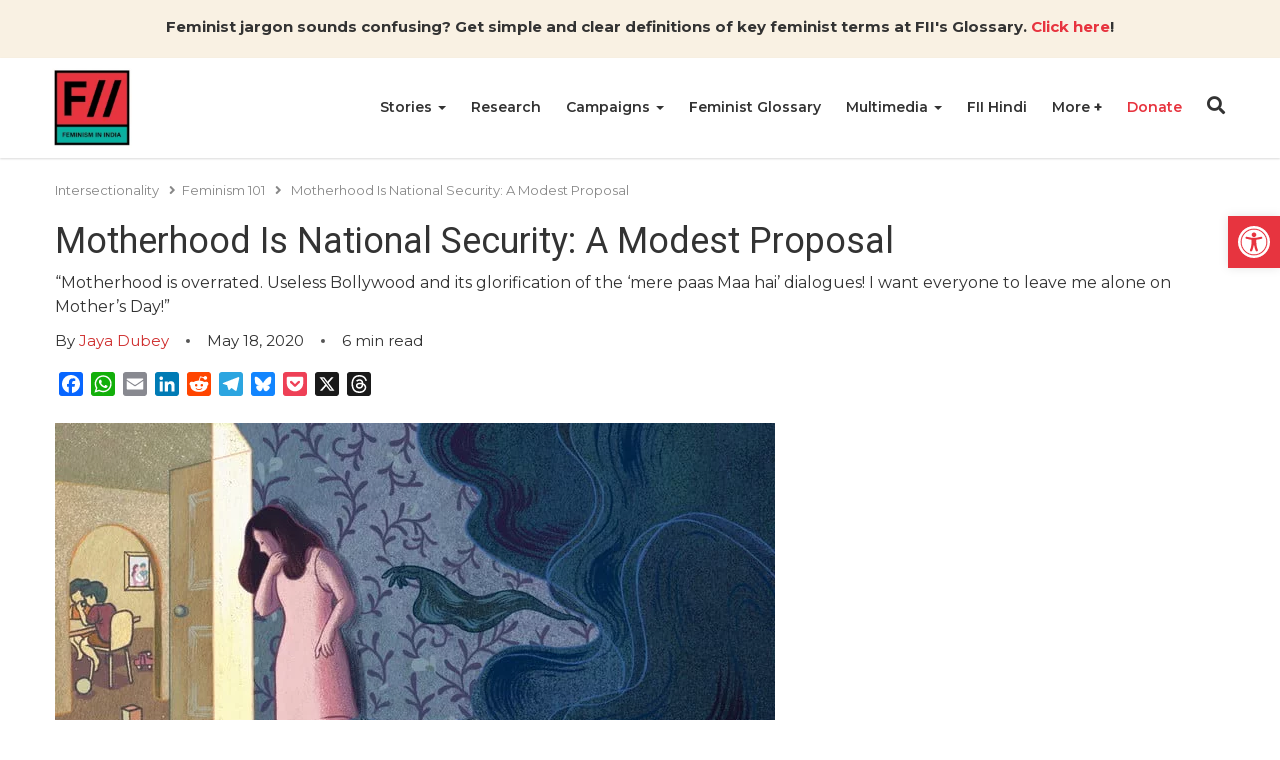

--- FILE ---
content_type: text/html; charset=UTF-8
request_url: https://feminisminindia.com/2020/05/18/motherhood-national-security-modest-proposal/
body_size: 40918
content:
<!DOCTYPE html><html lang="en-GB"><head><script data-no-optimize="1">var litespeed_docref=sessionStorage.getItem("litespeed_docref");litespeed_docref&&(Object.defineProperty(document,"referrer",{get:function(){return litespeed_docref}}),sessionStorage.removeItem("litespeed_docref"));</script> <meta charset="UTF-8"><meta http-equiv="X-UA-Compatible" content="IE=edge"><meta name="viewport" content="width=device-width, initial-scale=1.0"><title>Motherhood Is National Security: A Modest Proposal | Feminism in India</title><meta name="author" content="Jaya Dubey"><meta name='robots' content='index, follow, max-image-preview:large, max-snippet:-1, max-video-preview:-1' /><meta name="description" content="“Motherhood is overrated. Useless Bollywood and its glorification of the ‘mere paas Maa hai’ dialogues! I want everyone to leave me alone on Mother’s Day!”" /><link rel="canonical" href="https://feminisminindia.com/2020/05/18/motherhood-national-security-modest-proposal/" /><meta property="og:locale" content="en_GB" /><meta property="og:type" content="article" /><meta property="og:title" content="Motherhood Is National Security: A Modest Proposal" /><meta property="og:description" content="“Motherhood is overrated. Useless Bollywood and its glorification of the ‘mere paas Maa hai’ dialogues! I want everyone to leave me alone on Mother’s Day!”" /><meta property="og:url" content="https://feminisminindia.com/2020/05/18/motherhood-national-security-modest-proposal/" /><meta property="og:site_name" content="Feminism in India" /><meta property="article:publisher" content="http://www.facebook.com/feminisminindia/" /><meta property="article:published_time" content="2020-05-17T18:50:00+00:00" /><meta property="article:modified_time" content="2020-09-21T11:04:57+00:00" /><meta property="og:image" content="https://i0.wp.com/feminisminindia.com/wp-content/uploads/2020/05/original.jpg?fit=720%2C405&ssl=1" /><meta property="og:image:width" content="720" /><meta property="og:image:height" content="405" /><meta property="og:image:type" content="image/jpeg" /><meta name="author" content="Jaya Dubey" /><meta name="twitter:card" content="summary_large_image" /><meta name="twitter:creator" content="@https://twitter.com/msjdubey" /><meta name="twitter:site" content="@FeminismInIndia" /><meta name="twitter:label1" content="Written by" /><meta name="twitter:data1" content="Jaya Dubey" /><meta name="twitter:label2" content="Estimated reading time" /><meta name="twitter:data2" content="9 minutes" /> <script type="application/ld+json" class="yoast-schema-graph">{"@context":"https://schema.org","@graph":[{"@type":"Article","@id":"https://feminisminindia.com/2020/05/18/motherhood-national-security-modest-proposal/#article","isPartOf":{"@id":"https://feminisminindia.com/2020/05/18/motherhood-national-security-modest-proposal/"},"author":{"name":"Jaya Dubey","@id":"https://feminisminindia.com/#/schema/person/446a0b2de5db856b4bc4e63ebb975939"},"headline":"Motherhood Is National Security: A Modest Proposal","datePublished":"2020-05-17T18:50:00+00:00","dateModified":"2020-09-21T11:04:57+00:00","mainEntityOfPage":{"@id":"https://feminisminindia.com/2020/05/18/motherhood-national-security-modest-proposal/"},"wordCount":1880,"commentCount":0,"publisher":{"@id":"https://feminisminindia.com/#organization"},"image":{"@id":"https://feminisminindia.com/2020/05/18/motherhood-national-security-modest-proposal/#primaryimage"},"thumbnailUrl":"https://feminisminindia.com/wp-content/uploads/2020/05/original.jpg","keywords":["mother's day","motherhood"],"articleSection":["Feminism 101","Humour"],"inLanguage":"en-GB","potentialAction":[{"@type":"CommentAction","name":"Comment","target":["https://feminisminindia.com/2020/05/18/motherhood-national-security-modest-proposal/#respond"]}]},{"@type":"WebPage","@id":"https://feminisminindia.com/2020/05/18/motherhood-national-security-modest-proposal/","url":"https://feminisminindia.com/2020/05/18/motherhood-national-security-modest-proposal/","name":"Motherhood Is National Security: A Modest Proposal | Feminism in India","isPartOf":{"@id":"https://feminisminindia.com/#website"},"primaryImageOfPage":{"@id":"https://feminisminindia.com/2020/05/18/motherhood-national-security-modest-proposal/#primaryimage"},"image":{"@id":"https://feminisminindia.com/2020/05/18/motherhood-national-security-modest-proposal/#primaryimage"},"thumbnailUrl":"https://feminisminindia.com/wp-content/uploads/2020/05/original.jpg","datePublished":"2020-05-17T18:50:00+00:00","dateModified":"2020-09-21T11:04:57+00:00","description":"“Motherhood is overrated. Useless Bollywood and its glorification of the ‘mere paas Maa hai’ dialogues! I want everyone to leave me alone on Mother’s Day!”","breadcrumb":{"@id":"https://feminisminindia.com/2020/05/18/motherhood-national-security-modest-proposal/#breadcrumb"},"inLanguage":"en-GB","potentialAction":[{"@type":"ReadAction","target":["https://feminisminindia.com/2020/05/18/motherhood-national-security-modest-proposal/"]}]},{"@type":"ImageObject","inLanguage":"en-GB","@id":"https://feminisminindia.com/2020/05/18/motherhood-national-security-modest-proposal/#primaryimage","url":"https://feminisminindia.com/wp-content/uploads/2020/05/original.jpg","contentUrl":"https://feminisminindia.com/wp-content/uploads/2020/05/original.jpg","width":720,"height":405,"caption":"Motherhood Is National Security: A Modest Proposal"},{"@type":"BreadcrumbList","@id":"https://feminisminindia.com/2020/05/18/motherhood-national-security-modest-proposal/#breadcrumb","itemListElement":[{"@type":"ListItem","position":1,"name":"Home","item":"https://feminisminindia.com/"},{"@type":"ListItem","position":2,"name":"Motherhood Is National Security: A Modest Proposal"}]},{"@type":"WebSite","@id":"https://feminisminindia.com/#website","url":"https://feminisminindia.com/","name":"Feminism in India","description":"Intersectional Feminism—Desi Style!","publisher":{"@id":"https://feminisminindia.com/#organization"},"potentialAction":[{"@type":"SearchAction","target":{"@type":"EntryPoint","urlTemplate":"https://feminisminindia.com/?s={search_term_string}"},"query-input":{"@type":"PropertyValueSpecification","valueRequired":true,"valueName":"search_term_string"}}],"inLanguage":"en-GB"},{"@type":"Organization","@id":"https://feminisminindia.com/#organization","name":"Feminism in India","url":"https://feminisminindia.com/","logo":{"@type":"ImageObject","inLanguage":"en-GB","@id":"https://feminisminindia.com/#/schema/logo/image/","url":"https://feminisminindia.com/wp-content/uploads/2018/08/Full-logo-colour.png","contentUrl":"https://feminisminindia.com/wp-content/uploads/2018/08/Full-logo-colour.png","width":1920,"height":1920,"caption":"Feminism in India"},"image":{"@id":"https://feminisminindia.com/#/schema/logo/image/"},"sameAs":["http://www.facebook.com/feminisminindia/","https://x.com/FeminismInIndia"]},{"@type":"Person","@id":"https://feminisminindia.com/#/schema/person/446a0b2de5db856b4bc4e63ebb975939","name":"Jaya Dubey","image":{"@type":"ImageObject","inLanguage":"en-GB","@id":"https://feminisminindia.com/#/schema/person/image/","url":"https://secure.gravatar.com/avatar/cd7391d7d59300953b941bb8a1cbfec3cc23ba519745a0ba3f319e8d8b5b54fe?s=96&d=mm&r=g","contentUrl":"https://secure.gravatar.com/avatar/cd7391d7d59300953b941bb8a1cbfec3cc23ba519745a0ba3f319e8d8b5b54fe?s=96&d=mm&r=g","caption":"Jaya Dubey"},"description":"She loves reading and writing about women, stalks Twitter, and rarely follows her own advice.","sameAs":["https://x.com/https://twitter.com/msjdubey"],"url":"https://feminisminindia.com/author/jayad/"}]}</script> <link rel='dns-prefetch' href='//static.addtoany.com' /><link rel='dns-prefetch' href='//cdnjs.cloudflare.com' /><link rel='dns-prefetch' href='//stats.wp.com' /><link rel='dns-prefetch' href='//jetpack.wordpress.com' /><link rel='dns-prefetch' href='//s0.wp.com' /><link rel='dns-prefetch' href='//public-api.wordpress.com' /><link rel='dns-prefetch' href='//0.gravatar.com' /><link rel='dns-prefetch' href='//1.gravatar.com' /><link rel='dns-prefetch' href='//2.gravatar.com' /><link rel="alternate" title="oEmbed (JSON)" type="application/json+oembed" href="https://feminisminindia.com/wp-json/oembed/1.0/embed?url=https%3A%2F%2Ffeminisminindia.com%2F2020%2F05%2F18%2Fmotherhood-national-security-modest-proposal%2F" /><link rel="alternate" title="oEmbed (XML)" type="text/xml+oembed" href="https://feminisminindia.com/wp-json/oembed/1.0/embed?url=https%3A%2F%2Ffeminisminindia.com%2F2020%2F05%2F18%2Fmotherhood-national-security-modest-proposal%2F&#038;format=xml" /><style id='wp-img-auto-sizes-contain-inline-css' type='text/css'>img:is([sizes=auto i],[sizes^="auto," i]){contain-intrinsic-size:3000px 1500px}
/*# sourceURL=wp-img-auto-sizes-contain-inline-css */</style><style id="litespeed-ccss">ul{box-sizing:border-box}:root{--wp--preset--font-size--normal:16px;--wp--preset--font-size--huge:42px}.aligncenter{clear:both}.screen-reader-text{border:0;clip-path:inset(50%);height:1px;margin:-1px;overflow:hidden;padding:0;position:absolute;width:1px;word-wrap:normal!important}html :where(img[class*=wp-image-]){height:auto;max-width:100%}:root{--wp--preset--aspect-ratio--square:1;--wp--preset--aspect-ratio--4-3:4/3;--wp--preset--aspect-ratio--3-4:3/4;--wp--preset--aspect-ratio--3-2:3/2;--wp--preset--aspect-ratio--2-3:2/3;--wp--preset--aspect-ratio--16-9:16/9;--wp--preset--aspect-ratio--9-16:9/16;--wp--preset--color--black:#000000;--wp--preset--color--cyan-bluish-gray:#abb8c3;--wp--preset--color--white:#ffffff;--wp--preset--color--pale-pink:#f78da7;--wp--preset--color--vivid-red:#cf2e2e;--wp--preset--color--luminous-vivid-orange:#ff6900;--wp--preset--color--luminous-vivid-amber:#fcb900;--wp--preset--color--light-green-cyan:#7bdcb5;--wp--preset--color--vivid-green-cyan:#00d084;--wp--preset--color--pale-cyan-blue:#8ed1fc;--wp--preset--color--vivid-cyan-blue:#0693e3;--wp--preset--color--vivid-purple:#9b51e0;--wp--preset--gradient--vivid-cyan-blue-to-vivid-purple:linear-gradient(135deg,rgba(6,147,227,1) 0%,rgb(155,81,224) 100%);--wp--preset--gradient--light-green-cyan-to-vivid-green-cyan:linear-gradient(135deg,rgb(122,220,180) 0%,rgb(0,208,130) 100%);--wp--preset--gradient--luminous-vivid-amber-to-luminous-vivid-orange:linear-gradient(135deg,rgba(252,185,0,1) 0%,rgba(255,105,0,1) 100%);--wp--preset--gradient--luminous-vivid-orange-to-vivid-red:linear-gradient(135deg,rgba(255,105,0,1) 0%,rgb(207,46,46) 100%);--wp--preset--gradient--very-light-gray-to-cyan-bluish-gray:linear-gradient(135deg,rgb(238,238,238) 0%,rgb(169,184,195) 100%);--wp--preset--gradient--cool-to-warm-spectrum:linear-gradient(135deg,rgb(74,234,220) 0%,rgb(151,120,209) 20%,rgb(207,42,186) 40%,rgb(238,44,130) 60%,rgb(251,105,98) 80%,rgb(254,248,76) 100%);--wp--preset--gradient--blush-light-purple:linear-gradient(135deg,rgb(255,206,236) 0%,rgb(152,150,240) 100%);--wp--preset--gradient--blush-bordeaux:linear-gradient(135deg,rgb(254,205,165) 0%,rgb(254,45,45) 50%,rgb(107,0,62) 100%);--wp--preset--gradient--luminous-dusk:linear-gradient(135deg,rgb(255,203,112) 0%,rgb(199,81,192) 50%,rgb(65,88,208) 100%);--wp--preset--gradient--pale-ocean:linear-gradient(135deg,rgb(255,245,203) 0%,rgb(182,227,212) 50%,rgb(51,167,181) 100%);--wp--preset--gradient--electric-grass:linear-gradient(135deg,rgb(202,248,128) 0%,rgb(113,206,126) 100%);--wp--preset--gradient--midnight:linear-gradient(135deg,rgb(2,3,129) 0%,rgb(40,116,252) 100%);--wp--preset--font-size--small:13px;--wp--preset--font-size--medium:20px;--wp--preset--font-size--large:36px;--wp--preset--font-size--x-large:42px;--wp--preset--spacing--20:0.44rem;--wp--preset--spacing--30:0.67rem;--wp--preset--spacing--40:1rem;--wp--preset--spacing--50:1.5rem;--wp--preset--spacing--60:2.25rem;--wp--preset--spacing--70:3.38rem;--wp--preset--spacing--80:5.06rem;--wp--preset--shadow--natural:6px 6px 9px rgba(0, 0, 0, 0.2);--wp--preset--shadow--deep:12px 12px 50px rgba(0, 0, 0, 0.4);--wp--preset--shadow--sharp:6px 6px 0px rgba(0, 0, 0, 0.2);--wp--preset--shadow--outlined:6px 6px 0px -3px rgba(255, 255, 255, 1), 6px 6px rgba(0, 0, 0, 1);--wp--preset--shadow--crisp:6px 6px 0px rgba(0, 0, 0, 1)}.mailerlite-form .mailerlite-form-field label{display:block}.mailerlite-form-response{margin-top:20px;display:none;text-align:center;color:#00a154}.mailerlite-form-loader{display:none;text-align:center;font-weight:700;margin:0 20px}@media (min-width:768px){form.orbit-fep .form-address .form-state{grid-area:state}form.orbit-fep .form-address .form-district{grid-area:district}form.orbit-fep .form-address .form-address-text{grid-area:address}}#pojo-a11y-toolbar{position:fixed;font-size:16px!important;line-height:1.4;z-index:9999}#pojo-a11y-toolbar.pojo-a11y-toolbar-right{right:-180px}#pojo-a11y-toolbar.pojo-a11y-toolbar-right .pojo-a11y-toolbar-toggle{right:180px}#pojo-a11y-toolbar .pojo-a11y-toolbar-toggle{position:absolute}#pojo-a11y-toolbar .pojo-a11y-toolbar-toggle a{display:inline-block;font-size:200%;line-height:0;padding:10px;-webkit-box-shadow:0 0 10px 0 rgb(0 0 0/.1);box-shadow:0 0 10px 0 rgb(0 0 0/.1)}#pojo-a11y-toolbar .pojo-a11y-toolbar-toggle svg{max-width:inherit}#pojo-a11y-toolbar .pojo-a11y-toolbar-overlay{border:1px solid;font-size:100%;width:180px}#pojo-a11y-toolbar .pojo-a11y-toolbar-overlay p.pojo-a11y-toolbar-title{display:block;line-height:2;font-weight:700;padding:10px 15px 0;margin:0}#pojo-a11y-toolbar .pojo-a11y-toolbar-overlay ul.pojo-a11y-toolbar-items{list-style:none;margin:0;padding:10px 0}#pojo-a11y-toolbar .pojo-a11y-toolbar-overlay ul.pojo-a11y-toolbar-items li.pojo-a11y-toolbar-item a{display:block;padding:10px 15px;font-size:80%;line-height:1}#pojo-a11y-toolbar .pojo-a11y-toolbar-overlay ul.pojo-a11y-toolbar-items li.pojo-a11y-toolbar-item a svg{padding-right:6px;display:inline-block;width:1.5em;font-style:normal;font-weight:400;font-size:inherit;line-height:1;text-align:center;text-rendering:auto;vertical-align:middle}#pojo-a11y-toolbar .pojo-a11y-toolbar-overlay ul.pojo-a11y-toolbar-items li.pojo-a11y-toolbar-item a .pojo-a11y-toolbar-text{vertical-align:middle}@media (max-width:767px){#pojo-a11y-toolbar .pojo-a11y-toolbar-overlay p.pojo-a11y-toolbar-title{padding:7px 12px 0}#pojo-a11y-toolbar .pojo-a11y-toolbar-overlay ul.pojo-a11y-toolbar-items{padding:7px 0}#pojo-a11y-toolbar .pojo-a11y-toolbar-overlay ul.pojo-a11y-toolbar-items li.pojo-a11y-toolbar-item a{display:block;padding:7px 12px}}.pojo-skip-link{position:absolute;top:-1000em}#pojo-a11y-toolbar *,#pojo-a11y-toolbar ::before,#pojo-a11y-toolbar ::after{box-sizing:border-box}.pojo-sr-only{position:absolute;width:1px;height:1px;padding:0;margin:-1px;overflow:hidden;clip:rect(0,0,0,0);border:0}.fa,.fab,.fas{-moz-osx-font-smoothing:grayscale;-webkit-font-smoothing:antialiased;display:inline-block;font-style:normal;font-variant:normal;text-rendering:auto;line-height:1}.fa-angle-right:before{content:""}.fa-bars:before{content:""}.fa-facebook-f:before{content:""}.fa-search:before{content:""}.fa-times:before{content:""}.fa-twitter:before{content:""}.sr-only{border:0;clip:rect(0,0,0,0);height:1px;margin:-1px;overflow:hidden;padding:0;position:absolute;width:1px}.fab{font-family:"Font Awesome 5 Brands"}.fab{font-weight:400}.fa,.fas{font-family:"Font Awesome 5 Free"}.fa,.fas{font-weight:900}*,::after,::before{-webkit-box-sizing:border-box;-moz-box-sizing:border-box;box-sizing:border-box}body{margin:0;font-family:"Montserrat",sans-serif;font-size:14px;line-height:20px;color:#333;font-weight:400;background-color:#fff}h1,h4{font-family:"Roboto",sans-serif;font-weight:500;line-height:1.1;color:inherit}h1{margin-top:20px;margin-bottom:10px}h4{margin-top:10px;margin-bottom:10px}h1{font-size:36px}h4{font-size:18px}p{margin:0 0 10px}strong{font-weight:700}a{color:inherit;text-decoration:none;background-color:#fff0}img{max-width:100%;height:auto;border:0}button{color:inherit;padding:0;border:none;background-color:#fff0}ul{margin-top:0;margin-bottom:10px}ul ul{margin-bottom:0}.list-unstyled{padding-left:0;list-style:none}.caret{width:0;height:0;margin-left:2px;display:inline-block;vertical-align:middle;border-top:4px dashed;border-right:4px solid #fff0;border-left:4px solid #fff0}.dot{width:10px;height:10px;position:relative;display:inline-block;margin:0 10px}.dot::after{position:absolute;content:"";width:4px;height:4px;top:50%;left:50%;transform:translate(-50%,-50%);border-radius:100%;background-color:#555}.container{width:100%;max-width:1200px;padding-right:15px;padding-left:15px;margin-right:auto;margin-left:auto}.mb-0{margin-bottom:0}#fii-navigation{height:100px;-webkit-box-shadow:0 .5px 2px 0 rgb(0 0 0/.15);-moz-box-shadow:0 .5px 2px 0 rgb(0 0 0/.15);box-shadow:0 .5px 2px 0 rgb(0 0 0/.15)}#fii-navigation>.container{display:-ms-flexbox;display:flex;-ms-flex-wrap:wrap;flex-wrap:wrap;-ms-flex-align:center;align-items:center;-ms-flex-pack:justify;justify-content:space-between;height:100%;position:relative}#fii-navigation .site-logo{display:inline-block;width:100%;max-width:80px;height:80px;margin-left:-3px}#fii-navigation .navbar-buttons{margin-top:-4px}#fii-navigation .navbar-buttons button,#mobile-nav #close-mobile-nav,.modal .search-form .search-submit,.close-modal{padding:0;border:none;background-color:#fff0}#fii-navigation .nav-search{font-size:18px;display:inline-block}#fii-navigation .navbar-toggler{font-size:20px;margin-left:12px;display:none}#fii-navigation .menu,#fii-navigation .dropdown-menu,#mobile-nav .menu,#mobile-nav .dropdown-menu{margin:0;padding:0;list-style:none}#fii-navigation>.container>.menu{height:100%;display:flex;font-size:14px;margin-left:auto;text-transform:capitalize}#fii-navigation>.container>.menu>li{margin-right:25px;border-bottom:2px solid #fff0}#fii-navigation>.container>.menu>li>a,#fii-navigation .mega-dropdown li.cat-parent-term a{font-weight:600}#fii-navigation>.container>.menu>li>a{display:block;line-height:98px}#fii-navigation li.dropdown,#mobile-nav li.dropdown,#mobile-nav li.mega-dropdown{position:relative}#fii-navigation .dropdown-menu,#fii-navigation .mega-dropdown-menu{position:absolute;top:100px;left:0;z-index:1000;display:none;float:left;min-width:160px;text-align:left;background-color:#fbf6f6;-webkit-background-clip:padding-box;background-clip:padding-box;border:1px solid #ccc;border:1px solid rgb(0 0 0/.15);border-radius:4px;-webkit-box-shadow:0 6px 12px rgb(0 0 0/18%);box-shadow:0 6px 12px rgb(0 0 0/18%)}#fii-navigation>.container>.menu>li:last-child .dropdown-menu{left:-107px}#fii-navigation .menu .dropdown-menu li a{display:block;padding:10px 20px;line-height:20px;font-weight:400;white-space:nowrap}#fii-navigation .mega-dropdown-menu{left:14px;width:1172px}#fii-navigation .mega-dropdown-menu>.container{display:flex;justify-content:space-between;padding:30px}#fii-navigation .mega-dropdown li a{border:none;line-height:25px}#mobile-nav{height:100%;width:100%;position:fixed;top:0;left:0;bottom:0;z-index:99999;overflow-y:scroll;background-color:#fafafa;padding:30px 20px 20px;-webkit-transform:translateX(-100%);-moz-transform:translateX(-100%);transform:translateX(-100%)}#mobile-nav .menu li.dropdown .caret,#mobile-nav .menu li.mega-dropdown .caret{display:none}#mobile-nav ul.menu .mega-menus>li:not(.cat-parent-term){display:none}#mobile-nav #close-mobile-nav{display:block;font-size:20px;margin-left:auto;margin-bottom:15px}#mobile-nav .menu .dropdown{padding-right:17px}#mobile-nav .dropdown-menu,#mobile-nav .mega-dropdown-menu{display:none}#mobile-nav .menu li a{display:block;font-size:13px;font-weight:600;line-height:1.3em;padding:13px 0;text-transform:capitalize}.fii-single-post-header .author>a{color:#cf2e2e;text-transform:capitalize}.single-post-content a{color:#cf2e2e}.single .featured-img{width:100%;margin-bottom:20px;position:relative}.single .featured-img>img{display:block}.fii-single-post-header>.title,.fii-single-post-header>.sub-title{font-weight:400;word-break:break-word}.fii-single-post-header>.sub-title{font-size:16px;line-height:24px}.fii-single-post-header .post-meta{margin:10px 0}.fii-breadcrumb{margin-top:10px;margin-bottom:10px}.fii-breadcrumb span,.fii-breadcrumb a.crumb,.fii-breadcrumb i{color:#888;font-size:13px}.fii-breadcrumb i{margin:0 6px 0 10px}.single .follow-channel a{color:#cf2e2e;font-weight:700}.comment-list .comment-body span.says{display:none}.modal,.modal-backdrop{position:fixed;z-index:99999}.modal{top:50%;left:50%;transform:translate(-50%,-50%);height:100%;width:100%;background-color:#fff;padding-left:32px;padding-right:32px;padding-top:32px;padding-bottom:32px}.modal-backdrop{top:0;left:0;height:100%;width:100%;background-color:rgb(0 0 0/.8)}.modal .close-modal{color:#000;font-size:20px;position:absolute;top:8px;right:10px}.modal .modal-body{width:100%;height:100%;position:relative}#search-modal{display:none}#search-modal .modal{background-color:#8c2635}#search-modal .modal .close-modal{color:#fff}.modal .search-field{display:flex;align-items:center;justify-content:center;height:100%}.modal .search-form{position:relative;width:100%;padding:0 10px}.modal .search-form input.search-input{width:100%;color:#313131;font-size:25px;font-weight:400;border-radius:28px;letter-spacing:1px;border:1px solid #e9e9e9;padding:12px 40px 12px 20px}.modal .search-form .search-submit{position:absolute;top:9%;right:15px;width:35px;height:80%;font-size:20px;color:#313131}.fii-social-share{margin:20px 0}.fii-social-share>.addtoany_shortcode{display:inline-block}.single-post-author-box{margin:50px 0}.post-author-box .content-wrapper{display:grid;grid-template-columns:130px 1fr;grid-gap:20px;margin-bottom:50px}.post-author-box a{display:inline-block}.post-author-box .author-name{margin-top:-5px;margin-bottom:20px}.post-author-box .author-name{font-size:22px;font-weight:600;text-transform:capitalize;line-height:1.2}.post-author-box .author-social{display:flex;align-items:center;grid-gap:20px;margin-bottom:0;margin-top:20px}.post-author-box .author-social a{font-size:18px;color:#000}.fii-plus-menu.dropdown>a>.caret,#mobile-nav .fii-plus-menu.dropdown>a.dropdown-toggle::after{display:none}.fii-plus-menu.dropdown>a.dropdown-toggle::after{content:"+";font-size:15px;font-weight:700}@media (min-width:768px){.modal{height:70vh;width:91.666667%;max-width:800px}}@media (max-width:768px){#fii-navigation>.container>.menu{display:none}#fii-navigation .navbar-toggler{display:inline-block}.fii-list .meta{font-size:12px;line-height:14px}}.pum-container,.pum-content,.pum-content+.pum-close,.pum-overlay{background:0 0;border:none;bottom:auto;clear:none;float:none;font-family:inherit;font-size:medium;font-style:normal;font-weight:400;height:auto;left:auto;letter-spacing:normal;line-height:normal;max-height:none;max-width:none;min-height:0;min-width:0;overflow:visible;position:static;right:auto;text-align:left;text-decoration:none;text-indent:0;text-transform:none;top:auto;visibility:visible;white-space:normal;width:auto;z-index:auto}.pum-content{position:relative;z-index:1}.pum-overlay{position:fixed}.pum-overlay{height:100%;width:100%;top:0;left:0;right:0;bottom:0;z-index:1999999999;overflow:initial;display:none}.pum-overlay,.pum-overlay *,.pum-overlay :after,.pum-overlay :before,.pum-overlay:after,.pum-overlay:before{box-sizing:border-box}.pum-container{top:100px;position:absolute;margin-bottom:3em;z-index:1999999999}.pum-container.pum-responsive{left:50%;margin-left:-47.5%;width:95%;height:auto;overflow:visible}.pum-container.pum-responsive img{max-width:100%;height:auto}@media only screen and (min-width:1024px){.pum-container.pum-responsive.pum-responsive-medium{margin-left:-30%;width:60%}}.pum-container .pum-content>:last-child{margin-bottom:0}.pum-container .pum-content>:first-child{margin-top:0}.pum-container .pum-content+.pum-close{text-decoration:none;text-align:center;line-height:1;position:absolute;min-width:1em;z-index:2;background-color:#fff0}.pum-theme-113997,.pum-theme-default-theme{background-color:rgb(255 255 255/1)}.pum-theme-113997 .pum-container,.pum-theme-default-theme .pum-container{padding:18px;border-radius:0;border:1px none #000;box-shadow:1px 1px 3px 0 rgb(2 2 2/.23);background-color:rgb(249 249 249/1)}.pum-theme-113997 .pum-content,.pum-theme-default-theme .pum-content{color:#8c8c8c;font-family:inherit;font-weight:400;font-style:inherit}.pum-theme-113997 .pum-content+.pum-close,.pum-theme-default-theme .pum-content+.pum-close{position:absolute;height:auto;width:auto;left:auto;right:0;bottom:auto;top:0;padding:8px;color:#fff;font-family:inherit;font-weight:400;font-size:12px;font-style:inherit;line-height:36px;border:1px none #fff;border-radius:0;box-shadow:1px 1px 3px 0 rgb(2 2 2/.23);text-shadow:0 0 0 rgb(0 0 0/.23);background-color:rgb(0 183 205/1)}.addtoany_list{display:inline;line-height:16px}.a2a_kit a:empty{display:none}.addtoany_list a{border:0;box-shadow:none;display:inline-block;font-size:16px;padding:0 4px;vertical-align:middle}#pojo-a11y-toolbar .pojo-a11y-toolbar-toggle a{background-color:#e7343f;color:#fff}#pojo-a11y-toolbar .pojo-a11y-toolbar-overlay{border-color:#e7343f}#pojo-a11y-toolbar{top:30%!important}#pojo-a11y-toolbar .pojo-a11y-toolbar-overlay{background-color:#fff}#pojo-a11y-toolbar .pojo-a11y-toolbar-overlay ul.pojo-a11y-toolbar-items li.pojo-a11y-toolbar-item a,#pojo-a11y-toolbar .pojo-a11y-toolbar-overlay p.pojo-a11y-toolbar-title{color:#333}@media (max-width:767px){#pojo-a11y-toolbar{top:30%!important}}#pgc-w68c153499e830-0-0{width:100%;width:calc(100% - (0*30px))}#pl-w68c153499e830 .so-panel{margin-bottom:30px}#pl-w68c153499e830 .so-panel:last-of-type{margin-bottom:0}#pg-w68c153499e830-0>.panel-row-style{background-color:#f9f1e3;padding:15px 10px 10px 10px}#pg-w68c153499e830-0.panel-has-style>.panel-row-style{-webkit-align-items:flex-start;align-items:flex-start}#panel-w68c153499e830-0-0-0 a{color:#e7343f}@media (max-width:780px){#pg-w68c153499e830-0.panel-has-style>.panel-row-style,#pg-w68c153499e830-0{-webkit-flex-direction:column;-ms-flex-direction:column;flex-direction:column}#pg-w68c153499e830-0>.panel-row-style>.panel-grid-cell{width:100%;margin-right:0}#pl-w68c153499e830 .panel-grid-cell{padding:0}#panel-w68c153499e830-0-0-0>.panel-widget-style{font-size:.9em}}body{font-size:15px;line-height:23px}.mailerlite-form .mailerlite-form-field label{display:none}#fii-navigation .dropdown-menu,#fii-navigation .mega-dropdown-menu{min-width:200px}#fii-navigation .menu .dropdown-menu li a{white-space:normal}.fii-list span.meta{display:none}.single .featured-img::before{padding-top:0px!important}.single-post-author-box{margin:50px 0;padding:15px;border:1px solid #ddd;display:none}.single-post-author-box .post-author-box:last-child .content-wrapper{margin-bottom:0}.single-post .follow-channel{display:none}#search-modal .modal{background-color:#3d3d3d;height:200px!important}.panel-grid.panel-has-style>.panel-row-style{display:flex;-ms-flex-wrap:wrap;flex-wrap:nowrap;-ms-justify-content:space-between;justify-content:space-between}.panel-grid-cell{-ms-box-sizing:border-box;box-sizing:border-box}.panel-grid-cell .so-panel{zoom:1}.panel-grid-cell .so-panel:before{content:"";display:block}.panel-grid-cell .so-panel:after{content:"";display:table;clear:both}.panel-grid-cell .panel-last-child{margin-bottom:0}.molongui-display-none{display:none!important}.molongui-remove-underline{text-decoration:none!important;border:none!important}.m-a-box *,.m-a-box *:before,.m-a-box *:after{-webkit-box-sizing:border-box;-moz-box-sizing:border-box;box-sizing:border-box}.m-a-box-item{-webkit-align-self:center;-ms-align-self:center;align-self:center}.m-a-box-related-entries{margin-top:20px}.m-a-box-related-entries ul{list-style:none!important;margin:0;padding:0}.m-a-box-related-entries ul li{list-style:none!important;margin-bottom:1rem}.m-a-box-related-entries ul li:last-child{margin-bottom:0}.m-a-box-related-entries ul li .m-a-box-related-entry .m-a-box-related-entry-title i{margin:0 1rem 0 0}.m-a-box-related-entries{margin-top:20px}.m-a-box-related-entries ul{list-style:none!important;margin:0;padding:0}.m-a-box-related-entries ul li{list-style:none!important;margin-bottom:1rem}.m-a-box-related-entries ul li:last-child{margin-bottom:0}.m-a-box-related-entries ul li .m-a-box-related-entry{display:flex;flex-direction:row;align-items:center}[class^="m-a-icon-"]:before{font-family:"molongui-authorship-font";font-style:normal;font-weight:400;speak:never;display:inline-block;text-decoration:inherit;width:1em;margin-right:.2em;text-align:center;font-variant:normal;text-transform:none;line-height:1em;margin-left:.2em;-webkit-font-smoothing:antialiased;-moz-osx-font-smoothing:grayscale}.m-a-icon-doc:before{content:""}:root{--m-a-box-bp:600px;--m-a-box-bp-l:599px}.m-a-box-related-entry-title,.m-a-box-related-entry-title a{font-size:14px;text-transform:none;font-style:inherit}.single .featured-img::before {padding-top: 0px !important;}</style><link rel="preload" data-asynced="1" data-optimized="2" as="style" onload="this.onload=null;this.rel='stylesheet'" href="https://feminisminindia.com/wp-content/litespeed/css/7d6d0390dd8a59d903924ca625ee5489.css?ver=842b6" /><script data-optimized="1" type="litespeed/javascript" data-src="https://feminisminindia.com/wp-content/plugins/litespeed-cache/assets/js/css_async.min.js"></script><link rel="preload" as="image" href="https://feminisminindia.com/wp-content/uploads/2020/05/original.jpg.webp"><style id='wp-block-paragraph-inline-css' type='text/css'>.is-small-text{font-size:.875em}.is-regular-text{font-size:1em}.is-large-text{font-size:2.25em}.is-larger-text{font-size:3em}.has-drop-cap:not(:focus):first-letter{float:left;font-size:8.4em;font-style:normal;font-weight:100;line-height:.68;margin:.05em .1em 0 0;text-transform:uppercase}body.rtl .has-drop-cap:not(:focus):first-letter{float:none;margin-left:.1em}p.has-drop-cap.has-background{overflow:hidden}:root :where(p.has-background){padding:1.25em 2.375em}:where(p.has-text-color:not(.has-link-color)) a{color:inherit}p.has-text-align-left[style*="writing-mode:vertical-lr"],p.has-text-align-right[style*="writing-mode:vertical-rl"]{rotate:180deg}
/*# sourceURL=https://feminisminindia.com/wp-includes/blocks/paragraph/style.min.css */</style><style id='wp-block-pullquote-inline-css' type='text/css'>.wp-block-pullquote{box-sizing:border-box;margin:0 0 1em;overflow-wrap:break-word;padding:4em 0;text-align:center}.wp-block-pullquote blockquote,.wp-block-pullquote p{color:inherit}.wp-block-pullquote blockquote{margin:0}.wp-block-pullquote p{margin-top:0}.wp-block-pullquote p:last-child{margin-bottom:0}.wp-block-pullquote.alignleft,.wp-block-pullquote.alignright{max-width:420px}.wp-block-pullquote cite,.wp-block-pullquote footer{position:relative}.wp-block-pullquote .has-text-color a{color:inherit}.wp-block-pullquote.has-text-align-left blockquote{text-align:left}.wp-block-pullquote.has-text-align-right blockquote{text-align:right}.wp-block-pullquote.has-text-align-center blockquote{text-align:center}.wp-block-pullquote.is-style-solid-color{border:none}.wp-block-pullquote.is-style-solid-color blockquote{margin-left:auto;margin-right:auto;max-width:60%}.wp-block-pullquote.is-style-solid-color blockquote p{font-size:2em;margin-bottom:0;margin-top:0}.wp-block-pullquote.is-style-solid-color blockquote cite{font-style:normal;text-transform:none}.wp-block-pullquote :where(cite){color:inherit;display:block}
/*# sourceURL=https://feminisminindia.com/wp-includes/blocks/pullquote/style.min.css */</style><style id='wp-block-pullquote-theme-inline-css' type='text/css'>.wp-block-pullquote{border-bottom:4px solid;border-top:4px solid;color:currentColor;margin-bottom:1.75em}.wp-block-pullquote :where(cite),.wp-block-pullquote :where(footer),.wp-block-pullquote__citation{color:currentColor;font-size:.8125em;font-style:normal;text-transform:uppercase}
/*# sourceURL=https://feminisminindia.com/wp-includes/blocks/pullquote/theme.min.css */</style><style id='wp-block-separator-inline-css' type='text/css'>@charset "UTF-8";.wp-block-separator{border:none;border-top:2px solid}:root :where(.wp-block-separator.is-style-dots){height:auto;line-height:1;text-align:center}:root :where(.wp-block-separator.is-style-dots):before{color:currentColor;content:"···";font-family:serif;font-size:1.5em;letter-spacing:2em;padding-left:2em}.wp-block-separator.is-style-dots{background:none!important;border:none!important}
/*# sourceURL=https://feminisminindia.com/wp-includes/blocks/separator/style.min.css */</style><style id='wp-block-separator-theme-inline-css' type='text/css'>.wp-block-separator.has-css-opacity{opacity:.4}.wp-block-separator{border:none;border-bottom:2px solid;margin-left:auto;margin-right:auto}.wp-block-separator.has-alpha-channel-opacity{opacity:1}.wp-block-separator:not(.is-style-wide):not(.is-style-dots){width:100px}.wp-block-separator.has-background:not(.is-style-dots){border-bottom:none;height:1px}.wp-block-separator.has-background:not(.is-style-wide):not(.is-style-dots){height:2px}
/*# sourceURL=https://feminisminindia.com/wp-includes/blocks/separator/theme.min.css */</style><style id='global-styles-inline-css' type='text/css'>:root{--wp--preset--aspect-ratio--square: 1;--wp--preset--aspect-ratio--4-3: 4/3;--wp--preset--aspect-ratio--3-4: 3/4;--wp--preset--aspect-ratio--3-2: 3/2;--wp--preset--aspect-ratio--2-3: 2/3;--wp--preset--aspect-ratio--16-9: 16/9;--wp--preset--aspect-ratio--9-16: 9/16;--wp--preset--color--black: #000000;--wp--preset--color--cyan-bluish-gray: #abb8c3;--wp--preset--color--white: #ffffff;--wp--preset--color--pale-pink: #f78da7;--wp--preset--color--vivid-red: #cf2e2e;--wp--preset--color--luminous-vivid-orange: #ff6900;--wp--preset--color--luminous-vivid-amber: #fcb900;--wp--preset--color--light-green-cyan: #7bdcb5;--wp--preset--color--vivid-green-cyan: #00d084;--wp--preset--color--pale-cyan-blue: #8ed1fc;--wp--preset--color--vivid-cyan-blue: #0693e3;--wp--preset--color--vivid-purple: #9b51e0;--wp--preset--gradient--vivid-cyan-blue-to-vivid-purple: linear-gradient(135deg,rgb(6,147,227) 0%,rgb(155,81,224) 100%);--wp--preset--gradient--light-green-cyan-to-vivid-green-cyan: linear-gradient(135deg,rgb(122,220,180) 0%,rgb(0,208,130) 100%);--wp--preset--gradient--luminous-vivid-amber-to-luminous-vivid-orange: linear-gradient(135deg,rgb(252,185,0) 0%,rgb(255,105,0) 100%);--wp--preset--gradient--luminous-vivid-orange-to-vivid-red: linear-gradient(135deg,rgb(255,105,0) 0%,rgb(207,46,46) 100%);--wp--preset--gradient--very-light-gray-to-cyan-bluish-gray: linear-gradient(135deg,rgb(238,238,238) 0%,rgb(169,184,195) 100%);--wp--preset--gradient--cool-to-warm-spectrum: linear-gradient(135deg,rgb(74,234,220) 0%,rgb(151,120,209) 20%,rgb(207,42,186) 40%,rgb(238,44,130) 60%,rgb(251,105,98) 80%,rgb(254,248,76) 100%);--wp--preset--gradient--blush-light-purple: linear-gradient(135deg,rgb(255,206,236) 0%,rgb(152,150,240) 100%);--wp--preset--gradient--blush-bordeaux: linear-gradient(135deg,rgb(254,205,165) 0%,rgb(254,45,45) 50%,rgb(107,0,62) 100%);--wp--preset--gradient--luminous-dusk: linear-gradient(135deg,rgb(255,203,112) 0%,rgb(199,81,192) 50%,rgb(65,88,208) 100%);--wp--preset--gradient--pale-ocean: linear-gradient(135deg,rgb(255,245,203) 0%,rgb(182,227,212) 50%,rgb(51,167,181) 100%);--wp--preset--gradient--electric-grass: linear-gradient(135deg,rgb(202,248,128) 0%,rgb(113,206,126) 100%);--wp--preset--gradient--midnight: linear-gradient(135deg,rgb(2,3,129) 0%,rgb(40,116,252) 100%);--wp--preset--font-size--small: 13px;--wp--preset--font-size--medium: 20px;--wp--preset--font-size--large: 36px;--wp--preset--font-size--x-large: 42px;--wp--preset--spacing--20: 0.44rem;--wp--preset--spacing--30: 0.67rem;--wp--preset--spacing--40: 1rem;--wp--preset--spacing--50: 1.5rem;--wp--preset--spacing--60: 2.25rem;--wp--preset--spacing--70: 3.38rem;--wp--preset--spacing--80: 5.06rem;--wp--preset--shadow--natural: 6px 6px 9px rgba(0, 0, 0, 0.2);--wp--preset--shadow--deep: 12px 12px 50px rgba(0, 0, 0, 0.4);--wp--preset--shadow--sharp: 6px 6px 0px rgba(0, 0, 0, 0.2);--wp--preset--shadow--outlined: 6px 6px 0px -3px rgb(255, 255, 255), 6px 6px rgb(0, 0, 0);--wp--preset--shadow--crisp: 6px 6px 0px rgb(0, 0, 0);}:where(.is-layout-flex){gap: 0.5em;}:where(.is-layout-grid){gap: 0.5em;}body .is-layout-flex{display: flex;}.is-layout-flex{flex-wrap: wrap;align-items: center;}.is-layout-flex > :is(*, div){margin: 0;}body .is-layout-grid{display: grid;}.is-layout-grid > :is(*, div){margin: 0;}:where(.wp-block-columns.is-layout-flex){gap: 2em;}:where(.wp-block-columns.is-layout-grid){gap: 2em;}:where(.wp-block-post-template.is-layout-flex){gap: 1.25em;}:where(.wp-block-post-template.is-layout-grid){gap: 1.25em;}.has-black-color{color: var(--wp--preset--color--black) !important;}.has-cyan-bluish-gray-color{color: var(--wp--preset--color--cyan-bluish-gray) !important;}.has-white-color{color: var(--wp--preset--color--white) !important;}.has-pale-pink-color{color: var(--wp--preset--color--pale-pink) !important;}.has-vivid-red-color{color: var(--wp--preset--color--vivid-red) !important;}.has-luminous-vivid-orange-color{color: var(--wp--preset--color--luminous-vivid-orange) !important;}.has-luminous-vivid-amber-color{color: var(--wp--preset--color--luminous-vivid-amber) !important;}.has-light-green-cyan-color{color: var(--wp--preset--color--light-green-cyan) !important;}.has-vivid-green-cyan-color{color: var(--wp--preset--color--vivid-green-cyan) !important;}.has-pale-cyan-blue-color{color: var(--wp--preset--color--pale-cyan-blue) !important;}.has-vivid-cyan-blue-color{color: var(--wp--preset--color--vivid-cyan-blue) !important;}.has-vivid-purple-color{color: var(--wp--preset--color--vivid-purple) !important;}.has-black-background-color{background-color: var(--wp--preset--color--black) !important;}.has-cyan-bluish-gray-background-color{background-color: var(--wp--preset--color--cyan-bluish-gray) !important;}.has-white-background-color{background-color: var(--wp--preset--color--white) !important;}.has-pale-pink-background-color{background-color: var(--wp--preset--color--pale-pink) !important;}.has-vivid-red-background-color{background-color: var(--wp--preset--color--vivid-red) !important;}.has-luminous-vivid-orange-background-color{background-color: var(--wp--preset--color--luminous-vivid-orange) !important;}.has-luminous-vivid-amber-background-color{background-color: var(--wp--preset--color--luminous-vivid-amber) !important;}.has-light-green-cyan-background-color{background-color: var(--wp--preset--color--light-green-cyan) !important;}.has-vivid-green-cyan-background-color{background-color: var(--wp--preset--color--vivid-green-cyan) !important;}.has-pale-cyan-blue-background-color{background-color: var(--wp--preset--color--pale-cyan-blue) !important;}.has-vivid-cyan-blue-background-color{background-color: var(--wp--preset--color--vivid-cyan-blue) !important;}.has-vivid-purple-background-color{background-color: var(--wp--preset--color--vivid-purple) !important;}.has-black-border-color{border-color: var(--wp--preset--color--black) !important;}.has-cyan-bluish-gray-border-color{border-color: var(--wp--preset--color--cyan-bluish-gray) !important;}.has-white-border-color{border-color: var(--wp--preset--color--white) !important;}.has-pale-pink-border-color{border-color: var(--wp--preset--color--pale-pink) !important;}.has-vivid-red-border-color{border-color: var(--wp--preset--color--vivid-red) !important;}.has-luminous-vivid-orange-border-color{border-color: var(--wp--preset--color--luminous-vivid-orange) !important;}.has-luminous-vivid-amber-border-color{border-color: var(--wp--preset--color--luminous-vivid-amber) !important;}.has-light-green-cyan-border-color{border-color: var(--wp--preset--color--light-green-cyan) !important;}.has-vivid-green-cyan-border-color{border-color: var(--wp--preset--color--vivid-green-cyan) !important;}.has-pale-cyan-blue-border-color{border-color: var(--wp--preset--color--pale-cyan-blue) !important;}.has-vivid-cyan-blue-border-color{border-color: var(--wp--preset--color--vivid-cyan-blue) !important;}.has-vivid-purple-border-color{border-color: var(--wp--preset--color--vivid-purple) !important;}.has-vivid-cyan-blue-to-vivid-purple-gradient-background{background: var(--wp--preset--gradient--vivid-cyan-blue-to-vivid-purple) !important;}.has-light-green-cyan-to-vivid-green-cyan-gradient-background{background: var(--wp--preset--gradient--light-green-cyan-to-vivid-green-cyan) !important;}.has-luminous-vivid-amber-to-luminous-vivid-orange-gradient-background{background: var(--wp--preset--gradient--luminous-vivid-amber-to-luminous-vivid-orange) !important;}.has-luminous-vivid-orange-to-vivid-red-gradient-background{background: var(--wp--preset--gradient--luminous-vivid-orange-to-vivid-red) !important;}.has-very-light-gray-to-cyan-bluish-gray-gradient-background{background: var(--wp--preset--gradient--very-light-gray-to-cyan-bluish-gray) !important;}.has-cool-to-warm-spectrum-gradient-background{background: var(--wp--preset--gradient--cool-to-warm-spectrum) !important;}.has-blush-light-purple-gradient-background{background: var(--wp--preset--gradient--blush-light-purple) !important;}.has-blush-bordeaux-gradient-background{background: var(--wp--preset--gradient--blush-bordeaux) !important;}.has-luminous-dusk-gradient-background{background: var(--wp--preset--gradient--luminous-dusk) !important;}.has-pale-ocean-gradient-background{background: var(--wp--preset--gradient--pale-ocean) !important;}.has-electric-grass-gradient-background{background: var(--wp--preset--gradient--electric-grass) !important;}.has-midnight-gradient-background{background: var(--wp--preset--gradient--midnight) !important;}.has-small-font-size{font-size: var(--wp--preset--font-size--small) !important;}.has-medium-font-size{font-size: var(--wp--preset--font-size--medium) !important;}.has-large-font-size{font-size: var(--wp--preset--font-size--large) !important;}.has-x-large-font-size{font-size: var(--wp--preset--font-size--x-large) !important;}
:root :where(.wp-block-pullquote){font-size: 1.5em;line-height: 1.6;}
/*# sourceURL=global-styles-inline-css */</style><style id='classic-theme-styles-inline-css' type='text/css'>/*! This file is auto-generated */
.wp-block-button__link{color:#fff;background-color:#32373c;border-radius:9999px;box-shadow:none;text-decoration:none;padding:calc(.667em + 2px) calc(1.333em + 2px);font-size:1.125em}.wp-block-file__button{background:#32373c;color:#fff;text-decoration:none}
/*# sourceURL=/wp-includes/css/classic-themes.min.css */</style><link data-asynced="1" as="style" onload="this.onload=null;this.rel='stylesheet'"  rel='preload' id='font-awesome-css' href='https://cdnjs.cloudflare.com/ajax/libs/font-awesome/5.15.4/css/all.min.css' type='text/css' media='all' /> <script type="litespeed/javascript" data-src="https://feminisminindia.com/wp-includes/js/jquery/jquery.min.js?ver=3.7.1" id="jquery-core-js"></script> <script id="addtoany-core-js-before" type="litespeed/javascript">window.a2a_config=window.a2a_config||{};a2a_config.callbacks=[];a2a_config.overlays=[];a2a_config.templates={};a2a_localize={Share:"Share",Save:"Save",Subscribe:"Subscribe",Email:"Email",Bookmark:"Bookmark",ShowAll:"Show All",ShowLess:"Show less",FindServices:"Find service(s)",FindAnyServiceToAddTo:"Instantly find any service to add to",PoweredBy:"Powered by",ShareViaEmail:"Share via email",SubscribeViaEmail:"Subscribe via email",BookmarkInYourBrowser:"Bookmark in your browser",BookmarkInstructions:"Press Ctrl+D or \u2318+D to bookmark this page",AddToYourFavorites:"Add to your favourites",SendFromWebOrProgram:"Send from any email address or email program",EmailProgram:"Email program",More:"More&#8230;",ThanksForSharing:"Thanks for sharing!",ThanksForFollowing:"Thanks for following!"};a2a_config.callbacks.push({ready:function(){document.querySelectorAll(".a2a_s_undefined").forEach(function(emptyIcon){emptyIcon.parentElement.style.display="none"})}});a2a_config.icon_color="#ffffff,#000000"</script> <script type="text/javascript" defer src="https://static.addtoany.com/menu/page.js" id="addtoany-core-js"></script> <link rel="https://api.w.org/" href="https://feminisminindia.com/wp-json/" /><link rel="EditURI" type="application/rsd+xml" title="RSD" href="https://feminisminindia.com/xmlrpc.php?rsd" /><link rel='shortlink' href='https://feminisminindia.com/?p=77772' />
 <script type="application/javascript" src="//anymind360.com/js/12321/ats.js"></script>  <script type="litespeed/javascript" data-src="https://www.googletagmanager.com/gtag/js?id=G-MRHGRW7JP1"></script> <script type="litespeed/javascript">window.dataLayer=window.dataLayer||[];function gtag(){dataLayer.push(arguments)}
gtag('js',new Date());gtag('config','G-MRHGRW7JP1')</script>  <script type="litespeed/javascript">(function(w,d,s,l,i){w[l]=w[l]||[];w[l].push({'gtm.start':new Date().getTime(),event:'gtm.js'});var f=d.getElementsByTagName(s)[0],j=d.createElement(s),dl=l!='dataLayer'?'&l='+l:'';j.async=!0;j.src='https://feminisminindia.com/wp-content/litespeed/localres/aHR0cHM6Ly93d3cuZ29vZ2xldGFnbWFuYWdlci5jb20vZ3RtLmpz?id='+i+dl;f.parentNode.insertBefore(j,f)})(window,document,'script','dataLayer','GTM-5SXWRZW2')</script>  <script type="litespeed/javascript">(function(m,a,i,l,e,r){m.MailerLiteObject=e;function f(){var c={a:arguments,q:[]};var r=this.push(c);return"number"!=typeof r?r:f.bind(c.q)}
f.q=f.q||[];m[e]=m[e]||f.bind(f.q);m[e].q=m[e].q||f.q;r=a.createElement(i);var _=a.getElementsByTagName(i)[0];r.async=1;r.src=l+'?'+(~~(new Date().getTime()/10000000));_.parentNode.insertBefore(r,_)})(window,document,'script','https://static.mailerlite.com/js/universal.js','ml');var ml_account=ml('accounts','2614718','u8l3n0v2d3','load')</script> <style>img#wpstats{display:none}</style><style>.molongui-disabled-link
                {
                    border-bottom: none !important;
                    text-decoration: none !important;
                    color: inherit !important;
                    cursor: inherit !important;
                }
                .molongui-disabled-link:hover,
                .molongui-disabled-link:hover span
                {
                    border-bottom: none !important;
                    text-decoration: none !important;
                    color: inherit !important;
                    cursor: inherit !important;
                }</style><style type="text/css">#pojo-a11y-toolbar .pojo-a11y-toolbar-toggle a{ background-color: #e7343f;	color: #ffffff;}
#pojo-a11y-toolbar .pojo-a11y-toolbar-overlay, #pojo-a11y-toolbar .pojo-a11y-toolbar-overlay ul.pojo-a11y-toolbar-items.pojo-a11y-links{ border-color: #e7343f;}
body.pojo-a11y-focusable a:focus{ outline-style: solid !important;	outline-width: 1px !important;	outline-color: #FF0000 !important;}
#pojo-a11y-toolbar{ top: 30% !important;}
#pojo-a11y-toolbar .pojo-a11y-toolbar-overlay{ background-color: #ffffff;}
#pojo-a11y-toolbar .pojo-a11y-toolbar-overlay ul.pojo-a11y-toolbar-items li.pojo-a11y-toolbar-item a, #pojo-a11y-toolbar .pojo-a11y-toolbar-overlay p.pojo-a11y-toolbar-title{ color: #333333;}
#pojo-a11y-toolbar .pojo-a11y-toolbar-overlay ul.pojo-a11y-toolbar-items li.pojo-a11y-toolbar-item a.active{ background-color: #e7343f;	color: #ffffff;}
@media (max-width: 767px) { #pojo-a11y-toolbar { top: 30% !important; } }</style><style id='molongui-authorship-box-inline-css' type='text/css'>:root{ --m-a-box-bp: 600px; --m-a-box-bp-l: 599px; }.m-a-box {width:100%;margin-top:20px !important;margin-right:0 !important;margin-bottom:20px !important;margin-left:0 !important;} .m-a-box-header {margin-bottom:20px;} .m-a-box-header > :first-child,  .m-a-box-header a.m-a-box-header-url {font-size:18px;text-transform:none;text-align:left;color:inherit;} .m-a-box-container {padding-top:0;padding-right:0;padding-bottom:0;padding-left:0;border-style:solid;border-top-width:1px;border-right-width:1px;border-bottom-width:1px;border-left-width:1px;border-color:#cecece;background-color:#ffffff;box-shadow:0 0 0 0  ;} .m-a-box-avatar img,  .m-a-box-avatar div[data-avatar-type="acronym"] {border-style:none;border-width:2px;border-color:#bfbfbf;} .m-a-box-name *  {font-size:22px;text-transform:none;text-align:left;color:inherit !important;} .m-a-box-container .m-a-box-content.m-a-box-profile .m-a-box-data .m-a-box-name * {text-align:left;} .m-a-box-content.m-a-box-profile .m-a-box-data .m-a-box-meta {text-align:left;} .m-a-box-content.m-a-box-profile .m-a-box-data .m-a-box-meta * {font-size:12px;text-transform:none;color:inherit;} .m-a-box-meta-divider {padding:0 0.2em;} .m-a-box-bio > * {font-size:14px;line-height:19.6px;text-align:justify;color:inherit;} .m-icon-container {background-color: inherit; border-color: inherit; color: #e7343f !important;font-size:20px;} .m-a-box-related-entry-title,  .m-a-box-related-entry-title a {font-size:14px;text-transform:none;font-style:inherit;}.m-a-box-related[data-related-layout="layout-3"] .m-a-box-related-entries ul { grid-template-columns: repeat(, minmax(0, 1fr)); }
/*# sourceURL=molongui-authorship-box-inline-css */</style></head><body class="wp-singular post-template-default single single-post postid-77772 single-format-standard wp-embed-responsive wp-theme-fii-wp-theme fii-wp-theme"><div id="site"><header><nav id="mobile-nav">
<button id="close-mobile-nav" type="button"><i class="fas fa-times"></i></button><ul id="menu-header" class="menu"><li class="mega-dropdown">
<a title="Stories" href="#" class="dropdown-toggle" aria-haspopup="true">Stories <span class="caret"></span></a><div class="mega-dropdown-menu"><div class="container"><ul id="menu-stories-culture" class="mega-menus mb-0 list-unstyled"><li itemscope="itemscope" itemtype="https://www.schema.org/SiteNavigationElement" id="menu-item-137080" class="cat-parent-term menu-item menu-item-type-taxonomy menu-item-object-category menu-item-137080"><a title="Culture" href="https://feminisminindia.com/section/culture/">Culture</a></li><li itemscope="itemscope" itemtype="https://www.schema.org/SiteNavigationElement" id="menu-item-137081" class="menu-item menu-item-type-taxonomy menu-item-object-category menu-item-137081"><a title="Art &amp; Poetry" href="https://feminisminindia.com/section/culture/artwork/">Art &amp; Poetry</a></li><li itemscope="itemscope" itemtype="https://www.schema.org/SiteNavigationElement" id="menu-item-137082" class="menu-item menu-item-type-taxonomy menu-item-object-category menu-item-137082"><a title="Books" href="https://feminisminindia.com/section/culture/books/">Books</a></li><li itemscope="itemscope" itemtype="https://www.schema.org/SiteNavigationElement" id="menu-item-137083" class="menu-item menu-item-type-taxonomy menu-item-object-category menu-item-137083"><a title="Cinema" href="https://feminisminindia.com/section/culture/cinema/">Cinema</a></li><li itemscope="itemscope" itemtype="https://www.schema.org/SiteNavigationElement" id="menu-item-137084" class="menu-item menu-item-type-taxonomy menu-item-object-category menu-item-137084"><a title="Fashion" href="https://feminisminindia.com/section/culture/fashion/">Fashion</a></li><li itemscope="itemscope" itemtype="https://www.schema.org/SiteNavigationElement" id="menu-item-137085" class="menu-item menu-item-type-taxonomy menu-item-object-category menu-item-137085"><a title="Food" href="https://feminisminindia.com/section/culture/food/">Food</a></li><li itemscope="itemscope" itemtype="https://www.schema.org/SiteNavigationElement" id="menu-item-137086" class="menu-item menu-item-type-taxonomy menu-item-object-category menu-item-137086"><a title="Internets" href="https://feminisminindia.com/section/culture/internet-culture/">Internets</a></li><li itemscope="itemscope" itemtype="https://www.schema.org/SiteNavigationElement" id="menu-item-137087" class="menu-item menu-item-type-taxonomy menu-item-object-category menu-item-137087"><a title="Music" href="https://feminisminindia.com/section/culture/music/">Music</a></li><li itemscope="itemscope" itemtype="https://www.schema.org/SiteNavigationElement" id="menu-item-137088" class="menu-item menu-item-type-taxonomy menu-item-object-category menu-item-137088"><a title="Pop Culture" href="https://feminisminindia.com/section/culture/pop-culture/">Pop Culture</a></li><li itemscope="itemscope" itemtype="https://www.schema.org/SiteNavigationElement" id="menu-item-137723" class="menu-item menu-item-type-taxonomy menu-item-object-category menu-item-137723"><a title="Travel" href="https://feminisminindia.com/section/culture/travel/">Travel</a></li></ul><ul id="menu-stories-society" class="mega-menus mb-0 list-unstyled"><li itemscope="itemscope" itemtype="https://www.schema.org/SiteNavigationElement" id="menu-item-137089" class="cat-parent-term menu-item menu-item-type-taxonomy menu-item-object-category menu-item-137089"><a title="Society" href="https://feminisminindia.com/section/society/">Society</a></li><li itemscope="itemscope" itemtype="https://www.schema.org/SiteNavigationElement" id="menu-item-137094" class="menu-item menu-item-type-taxonomy menu-item-object-category menu-item-137094"><a title="Campus" href="https://feminisminindia.com/section/society/campus/">Campus</a></li><li itemscope="itemscope" itemtype="https://www.schema.org/SiteNavigationElement" id="menu-item-137095" class="menu-item menu-item-type-taxonomy menu-item-object-category menu-item-137095"><a title="Environment" href="https://feminisminindia.com/section/society/environment/">Environment</a></li><li itemscope="itemscope" itemtype="https://www.schema.org/SiteNavigationElement" id="menu-item-137096" class="menu-item menu-item-type-taxonomy menu-item-object-category menu-item-137096"><a title="Family" href="https://feminisminindia.com/section/society/family/">Family</a></li><li itemscope="itemscope" itemtype="https://www.schema.org/SiteNavigationElement" id="menu-item-137097" class="menu-item menu-item-type-taxonomy menu-item-object-category menu-item-137097"><a title="Global" href="https://feminisminindia.com/section/society/global/">Global</a></li><li itemscope="itemscope" itemtype="https://www.schema.org/SiteNavigationElement" id="menu-item-137098" class="menu-item menu-item-type-taxonomy menu-item-object-category menu-item-137098"><a title="Law &amp; Policy" href="https://feminisminindia.com/section/society/legal-rights/">Law &amp; Policy</a></li><li itemscope="itemscope" itemtype="https://www.schema.org/SiteNavigationElement" id="menu-item-137099" class="menu-item menu-item-type-taxonomy menu-item-object-category menu-item-137099"><a title="News" href="https://feminisminindia.com/section/society/news/">News</a></li><li itemscope="itemscope" itemtype="https://www.schema.org/SiteNavigationElement" id="menu-item-137101" class="menu-item menu-item-type-taxonomy menu-item-object-category menu-item-137101"><a title="Politics" href="https://feminisminindia.com/section/society/politics/">Politics</a></li><li itemscope="itemscope" itemtype="https://www.schema.org/SiteNavigationElement" id="menu-item-137090" class="menu-item menu-item-type-taxonomy menu-item-object-category menu-item-137090"><a title="Science &amp; Technology" href="https://feminisminindia.com/section/society/technology/">Science &amp; Technology</a></li><li itemscope="itemscope" itemtype="https://www.schema.org/SiteNavigationElement" id="menu-item-137091" class="menu-item menu-item-type-taxonomy menu-item-object-category menu-item-137091"><a title="Sports" href="https://feminisminindia.com/section/society/sports/">Sports</a></li><li itemscope="itemscope" itemtype="https://www.schema.org/SiteNavigationElement" id="menu-item-137093" class="menu-item menu-item-type-taxonomy menu-item-object-category menu-item-137093"><a title="Work" href="https://feminisminindia.com/section/society/work/">Work</a></li></ul><ul id="menu-stories-health" class="mega-menus mb-0 list-unstyled"><li itemscope="itemscope" itemtype="https://www.schema.org/SiteNavigationElement" id="menu-item-137115" class="cat-parent-term menu-item menu-item-type-taxonomy menu-item-object-category menu-item-137115"><a title="Health" href="https://feminisminindia.com/section/health/">Health</a></li><li itemscope="itemscope" itemtype="https://www.schema.org/SiteNavigationElement" id="menu-item-137116" class="menu-item menu-item-type-taxonomy menu-item-object-category menu-item-137116"><a title="Body Image" href="https://feminisminindia.com/section/health/body-image/">Body Image</a></li><li itemscope="itemscope" itemtype="https://www.schema.org/SiteNavigationElement" id="menu-item-137117" class="menu-item menu-item-type-taxonomy menu-item-object-category menu-item-137117"><a title="Menstrual Health" href="https://feminisminindia.com/section/health/menstrual-health/">Menstrual Health</a></li><li itemscope="itemscope" itemtype="https://www.schema.org/SiteNavigationElement" id="menu-item-137118" class="menu-item menu-item-type-taxonomy menu-item-object-category menu-item-137118"><a title="Mental Health" href="https://feminisminindia.com/section/health/mental-health/">Mental Health</a></li><li itemscope="itemscope" itemtype="https://www.schema.org/SiteNavigationElement" id="menu-item-137119" class="menu-item menu-item-type-taxonomy menu-item-object-category menu-item-137119"><a title="Reproductive &amp; Maternal Health" href="https://feminisminindia.com/section/health/reproductive-maternal-health/">Reproductive &amp; Maternal Health</a></li><li itemscope="itemscope" itemtype="https://www.schema.org/SiteNavigationElement" id="menu-item-137120" class="menu-item menu-item-type-taxonomy menu-item-object-category menu-item-137120"><a title="Sex &amp; Sexuality" href="https://feminisminindia.com/section/health/sex/">Sex &amp; Sexuality</a></li><li itemscope="itemscope" itemtype="https://www.schema.org/SiteNavigationElement" id="menu-item-137121" class="menu-item menu-item-type-taxonomy menu-item-object-category menu-item-137121"><a title="Sexual Health" href="https://feminisminindia.com/section/health/physical-sexual-health/">Sexual Health</a></li></ul><ul id="menu-stories-intersectionality" class="mega-menus mb-0 list-unstyled"><li itemscope="itemscope" itemtype="https://www.schema.org/SiteNavigationElement" id="menu-item-137102" class="cat-parent-term menu-item menu-item-type-taxonomy menu-item-object-category current-post-ancestor menu-item-137102"><a title="Intersectionality" href="https://feminisminindia.com/section/intersectionality/">Intersectionality</a></li><li itemscope="itemscope" itemtype="https://www.schema.org/SiteNavigationElement" id="menu-item-137103" class="menu-item menu-item-type-taxonomy menu-item-object-category menu-item-137103"><a title="Caste" href="https://feminisminindia.com/section/intersectionality/caste/">Caste</a></li><li itemscope="itemscope" itemtype="https://www.schema.org/SiteNavigationElement" id="menu-item-137104" class="menu-item menu-item-type-taxonomy menu-item-object-category menu-item-137104"><a title="Conflict" href="https://feminisminindia.com/section/intersectionality/conflict/">Conflict</a></li><li itemscope="itemscope" itemtype="https://www.schema.org/SiteNavigationElement" id="menu-item-137105" class="menu-item menu-item-type-taxonomy menu-item-object-category menu-item-137105"><a title="Disability" href="https://feminisminindia.com/section/intersectionality/disability/">Disability</a></li><li itemscope="itemscope" itemtype="https://www.schema.org/SiteNavigationElement" id="menu-item-137106" class="menu-item menu-item-type-taxonomy menu-item-object-category current-post-ancestor current-menu-parent current-post-parent menu-item-137106"><a title="Feminism 101" href="https://feminisminindia.com/section/intersectionality/feminism101/">Feminism 101</a></li><li itemscope="itemscope" itemtype="https://www.schema.org/SiteNavigationElement" id="menu-item-137107" class="menu-item menu-item-type-taxonomy menu-item-object-category menu-item-137107"><a title="Gender" href="https://feminisminindia.com/section/intersectionality/gender/">Gender</a></li><li itemscope="itemscope" itemtype="https://www.schema.org/SiteNavigationElement" id="menu-item-137108" class="menu-item menu-item-type-taxonomy menu-item-object-category menu-item-137108"><a title="Indigenous Rights" href="https://feminisminindia.com/section/intersectionality/indigenous-rights/">Indigenous Rights</a></li><li itemscope="itemscope" itemtype="https://www.schema.org/SiteNavigationElement" id="menu-item-137109" class="menu-item menu-item-type-taxonomy menu-item-object-category menu-item-137109"><a title="LGBTQIA+" href="https://feminisminindia.com/section/intersectionality/queer/">LGBTQIA+</a></li><li itemscope="itemscope" itemtype="https://www.schema.org/SiteNavigationElement" id="menu-item-137110" class="menu-item menu-item-type-taxonomy menu-item-object-category menu-item-137110"><a title="Masculinity" href="https://feminisminindia.com/section/intersectionality/masculinity/">Masculinity</a></li><li itemscope="itemscope" itemtype="https://www.schema.org/SiteNavigationElement" id="menu-item-137111" class="menu-item menu-item-type-taxonomy menu-item-object-category menu-item-137111"><a title="Privilege" href="https://feminisminindia.com/section/intersectionality/privilege/">Privilege</a></li><li itemscope="itemscope" itemtype="https://www.schema.org/SiteNavigationElement" id="menu-item-137112" class="menu-item menu-item-type-taxonomy menu-item-object-category menu-item-137112"><a title="Race" href="https://feminisminindia.com/section/intersectionality/race/">Race</a></li><li itemscope="itemscope" itemtype="https://www.schema.org/SiteNavigationElement" id="menu-item-137113" class="menu-item menu-item-type-taxonomy menu-item-object-category menu-item-137113"><a title="Religion" href="https://feminisminindia.com/section/intersectionality/religion/">Religion</a></li><li itemscope="itemscope" itemtype="https://www.schema.org/SiteNavigationElement" id="menu-item-137114" class="menu-item menu-item-type-taxonomy menu-item-object-category menu-item-137114"><a title="Rural" href="https://feminisminindia.com/section/intersectionality/rural/">Rural</a></li><li itemscope="itemscope" itemtype="https://www.schema.org/SiteNavigationElement" id="menu-item-137724" class="menu-item menu-item-type-taxonomy menu-item-object-category menu-item-137724"><a title="Violence" href="https://feminisminindia.com/section/intersectionality/violence/">Violence</a></li></ul><ul id="menu-stories-5" class="mega-menus mb-0 list-unstyled"><li itemscope="itemscope" itemtype="https://www.schema.org/SiteNavigationElement" id="menu-item-137122" class="cat-parent-term menu-item menu-item-type-taxonomy menu-item-object-category menu-item-137122"><a title="History" href="https://feminisminindia.com/section/history/">History</a></li><li itemscope="itemscope" itemtype="https://www.schema.org/SiteNavigationElement" id="menu-item-137123" class="cat-parent-term menu-item menu-item-type-taxonomy menu-item-object-category menu-item-137123"><a title="Interviews" href="https://feminisminindia.com/section/special-features/">Interviews</a></li><li itemscope="itemscope" itemtype="https://www.schema.org/SiteNavigationElement" id="menu-item-147269" class="cat-parent-term menu-item menu-item-type-taxonomy menu-item-object-category menu-item-147269"><a title="Ground Reports" href="https://feminisminindia.com/section/ground-reports/">Ground Reports</a></li><li itemscope="itemscope" itemtype="https://www.schema.org/SiteNavigationElement" id="menu-item-137721" class="cat-parent-term menu-item menu-item-type-taxonomy menu-item-object-category menu-item-137721"><a title="Personal Essays" href="https://feminisminindia.com/section/personal-stories/">Personal Essays</a></li><li itemscope="itemscope" itemtype="https://www.schema.org/SiteNavigationElement" id="menu-item-137124" class="cat-parent-term menu-item menu-item-type-taxonomy menu-item-object-category menu-item-137124"><a title="Media Watch" href="https://feminisminindia.com/section/media-watch/">Media Watch</a></li><li itemscope="itemscope" itemtype="https://www.schema.org/SiteNavigationElement" id="menu-item-137720" class="cat-parent-term menu-item menu-item-type-taxonomy menu-item-object-category current-post-ancestor current-menu-parent current-post-parent menu-item-137720"><a title="Humour" href="https://feminisminindia.com/section/humour/">Humour</a></li><li itemscope="itemscope" itemtype="https://www.schema.org/SiteNavigationElement" id="menu-item-137722" class="cat-parent-term menu-item menu-item-type-taxonomy menu-item-object-category menu-item-137722"><a title="Positive Stories" href="https://feminisminindia.com/section/positive-stories/">Positive Stories</a></li><li itemscope="itemscope" itemtype="https://www.schema.org/SiteNavigationElement" id="menu-item-137125" class="cat-parent-term menu-item menu-item-type-taxonomy menu-item-object-category menu-item-137125"><a title="Multimedia" href="https://feminisminindia.com/section/multimedia/">Multimedia</a></li><li itemscope="itemscope" itemtype="https://www.schema.org/SiteNavigationElement" id="menu-item-137719" class="cat-parent-term menu-item menu-item-type-taxonomy menu-item-object-category menu-item-137719"><a title="FII Inside News" href="https://feminisminindia.com/section/fii-scoop/">FII Inside News</a></li></ul></div></div></li><li itemscope="itemscope" itemtype="https://www.schema.org/SiteNavigationElement" id="menu-item-137381" class="menu-item menu-item-type-post_type menu-item-object-page menu-item-137381"><a title="Research" href="https://feminisminindia.com/research/">Research</a></li><li itemscope="itemscope" itemtype="https://www.schema.org/SiteNavigationElement" id="menu-item-73276" class="menu-item menu-item-type-custom menu-item-object-custom menu-item-has-children menu-item-73276 dropdown"><a title="Campaigns" href="#" class="dropdown-toggle" aria-haspopup="true">Campaigns <span class="caret"></span></a><ul role="menu" class=" dropdown-menu" ><li itemscope="itemscope" itemtype="https://www.schema.org/SiteNavigationElement" id="menu-item-73278" class="menu-item menu-item-type-post_type menu-item-object-page menu-item-73278"><a title="The #GBVinMedia Campaign: Media Reportage Of Gender-Based Violence" href="https://feminisminindia.com/campaigns/the-gbvinmedia-campaign-media-reportage-of-gender-based-violence/">The #GBVinMedia Campaign: Media Reportage Of Gender-Based Violence</a></li><li itemscope="itemscope" itemtype="https://www.schema.org/SiteNavigationElement" id="menu-item-174583" class="menu-item menu-item-type-post_type menu-item-object-page menu-item-174583"><a title="#DigitalHifazat—A Campaign To Combat Cyber Violence Against Women In India" href="https://feminisminindia.com/campaigns/digitalhifazat-campaign-combat-cyber-violence-against-women-india/">#DigitalHifazat—A Campaign To Combat Cyber Violence Against Women In India</a></li><li itemscope="itemscope" itemtype="https://www.schema.org/SiteNavigationElement" id="menu-item-102836" class="menu-item menu-item-type-post_type menu-item-object-page menu-item-102836"><a title="#IndianWomenInHistory: Remembering The Untold Legacies of Indian Women" href="https://feminisminindia.com/campaigns/indian-women-in-history-campaign/">#IndianWomenInHistory: Remembering The Untold Legacies of Indian Women</a></li><li itemscope="itemscope" itemtype="https://www.schema.org/SiteNavigationElement" id="menu-item-174576" class="menu-item menu-item-type-post_type menu-item-object-page menu-item-174576"><a title="FII Wiki Project" href="https://feminisminindia.com/campaigns/fii-wikipedia-editathon/">FII Wiki Project</a></li></ul></li><li itemscope="itemscope" itemtype="https://www.schema.org/SiteNavigationElement" id="menu-item-183737" class="menu-item menu-item-type-post_type menu-item-object-page menu-item-183737"><a title="Feminist Glossary" href="https://feminisminindia.com/feminist-terms-glossary-india/">Feminist Glossary</a></li><li itemscope="itemscope" itemtype="https://www.schema.org/SiteNavigationElement" id="menu-item-192555" class="menu-item menu-item-type-custom menu-item-object-custom menu-item-has-children menu-item-192555 dropdown"><a title="Multimedia" href="#" class="dropdown-toggle" aria-haspopup="true">Multimedia <span class="caret"></span></a><ul role="menu" class=" dropdown-menu" ><li itemscope="itemscope" itemtype="https://www.schema.org/SiteNavigationElement" id="menu-item-118664" class="menu-item menu-item-type-post_type menu-item-object-page menu-item-118664"><a title="Videos" href="https://feminisminindia.com/feminism-videos-india-women/">Videos</a></li><li itemscope="itemscope" itemtype="https://www.schema.org/SiteNavigationElement" id="menu-item-118685" class="menu-item menu-item-type-post_type menu-item-object-page menu-item-118685"><a title="Podcasts" href="https://feminisminindia.com/fii-podcasts/">Podcasts</a></li></ul></li><li itemscope="itemscope" itemtype="https://www.schema.org/SiteNavigationElement" id="menu-item-126437" class="menu-item menu-item-type-custom menu-item-object-custom menu-item-126437"><a title="FII Hindi" href="https://hindi.feminisminindia.com">FII Hindi</a></li><li itemscope="itemscope" itemtype="https://www.schema.org/SiteNavigationElement" id="menu-item-137079" class="fii-plus-menu menu-item menu-item-type-custom menu-item-object-custom menu-item-has-children menu-item-137079 dropdown"><a title="More" href="#" class="dropdown-toggle" aria-haspopup="true">More <span class="caret"></span></a><ul role="menu" class=" dropdown-menu" ><li itemscope="itemscope" itemtype="https://www.schema.org/SiteNavigationElement" id="menu-item-182604" class="menu-item menu-item-type-post_type menu-item-object-page menu-item-182604"><a title="Partner With FII" href="https://feminisminindia.com/partner-with-fii/">Partner With FII</a></li><li itemscope="itemscope" itemtype="https://www.schema.org/SiteNavigationElement" id="menu-item-184238" class="menu-item menu-item-type-post_type menu-item-object-page menu-item-184238"><a title="Submission Guidelines" href="https://feminisminindia.com/submission-guidelines/">Submission Guidelines</a></li><li itemscope="itemscope" itemtype="https://www.schema.org/SiteNavigationElement" id="menu-item-188919" class="menu-item menu-item-type-post_type menu-item-object-page menu-item-188919"><a title="Re-Publish Our Articles" href="https://feminisminindia.com/re-publish-articles/">Re-Publish Our Articles</a></li></ul></li><li itemscope="itemscope" itemtype="https://www.schema.org/SiteNavigationElement" id="menu-item-191467" class="fii-menu-highlight menu-item menu-item-type-custom menu-item-object-custom menu-item-191467"><a title="Donate" href="https://pages.razorpay.com/pl_GOmfBcQxdaFx60/view">Donate</a></li></ul></nav><aside id="siteorigin-panels-builder-2" class="widget widget_siteorigin-panels-builder"><div id="pl-w691ff59019a00"  class="panel-layout" ><div id="pg-w691ff59019a00-0"  class="panel-grid panel-has-style" ><div class="panel-row-style panel-row-style-for-w691ff59019a00-0" ><div id="pgc-w691ff59019a00-0-0"  class="panel-grid-cell" ><div id="panel-w691ff59019a00-0-0-0" class="so-panel widget widget_sow-editor panel-first-child panel-last-child" data-index="0" ><div class="panel-widget-style panel-widget-style-for-w691ff59019a00-0-0-0" ><div
class="so-widget-sow-editor so-widget-sow-editor-base"
><div class="siteorigin-widget-tinymce textwidget"><p style="text-align: center;"><strong>Feminist jargon sounds confusing? Get simple and clear definitions of key feminist terms at FII's Glossary. <a href="https://feminisminindia.com/feminist-terms-glossary-india/" target="_blank" rel="noopener">Click here</a>!</strong></p></div></div></div></div></div></div></div></div></aside><nav id="fii-navigation" class="navbar" role="navigation"><div class="container">
<a class="site-logo" href="https://feminisminindia.com">
<img class="logo-mobile" src="https://feminisminindia.com/wp-content/themes/fii-wp-theme/assets/logo.webp">
</a><ul id="menu-header" class="menu"><li class="mega-dropdown">
<a title="Stories" href="#" class="dropdown-toggle" aria-haspopup="true">Stories <span class="caret"></span></a><div class="mega-dropdown-menu"><div class="container"><ul id="menu-stories-culture-1" class="mega-menus mb-0 list-unstyled"><li itemscope="itemscope" itemtype="https://www.schema.org/SiteNavigationElement" class="cat-parent-term menu-item menu-item-type-taxonomy menu-item-object-category menu-item-137080"><a title="Culture" href="https://feminisminindia.com/section/culture/">Culture</a></li><li itemscope="itemscope" itemtype="https://www.schema.org/SiteNavigationElement" class="menu-item menu-item-type-taxonomy menu-item-object-category menu-item-137081"><a title="Art &amp; Poetry" href="https://feminisminindia.com/section/culture/artwork/">Art &amp; Poetry</a></li><li itemscope="itemscope" itemtype="https://www.schema.org/SiteNavigationElement" class="menu-item menu-item-type-taxonomy menu-item-object-category menu-item-137082"><a title="Books" href="https://feminisminindia.com/section/culture/books/">Books</a></li><li itemscope="itemscope" itemtype="https://www.schema.org/SiteNavigationElement" class="menu-item menu-item-type-taxonomy menu-item-object-category menu-item-137083"><a title="Cinema" href="https://feminisminindia.com/section/culture/cinema/">Cinema</a></li><li itemscope="itemscope" itemtype="https://www.schema.org/SiteNavigationElement" class="menu-item menu-item-type-taxonomy menu-item-object-category menu-item-137084"><a title="Fashion" href="https://feminisminindia.com/section/culture/fashion/">Fashion</a></li><li itemscope="itemscope" itemtype="https://www.schema.org/SiteNavigationElement" class="menu-item menu-item-type-taxonomy menu-item-object-category menu-item-137085"><a title="Food" href="https://feminisminindia.com/section/culture/food/">Food</a></li><li itemscope="itemscope" itemtype="https://www.schema.org/SiteNavigationElement" class="menu-item menu-item-type-taxonomy menu-item-object-category menu-item-137086"><a title="Internets" href="https://feminisminindia.com/section/culture/internet-culture/">Internets</a></li><li itemscope="itemscope" itemtype="https://www.schema.org/SiteNavigationElement" class="menu-item menu-item-type-taxonomy menu-item-object-category menu-item-137087"><a title="Music" href="https://feminisminindia.com/section/culture/music/">Music</a></li><li itemscope="itemscope" itemtype="https://www.schema.org/SiteNavigationElement" class="menu-item menu-item-type-taxonomy menu-item-object-category menu-item-137088"><a title="Pop Culture" href="https://feminisminindia.com/section/culture/pop-culture/">Pop Culture</a></li><li itemscope="itemscope" itemtype="https://www.schema.org/SiteNavigationElement" class="menu-item menu-item-type-taxonomy menu-item-object-category menu-item-137723"><a title="Travel" href="https://feminisminindia.com/section/culture/travel/">Travel</a></li></ul><ul id="menu-stories-society-1" class="mega-menus mb-0 list-unstyled"><li itemscope="itemscope" itemtype="https://www.schema.org/SiteNavigationElement" class="cat-parent-term menu-item menu-item-type-taxonomy menu-item-object-category menu-item-137089"><a title="Society" href="https://feminisminindia.com/section/society/">Society</a></li><li itemscope="itemscope" itemtype="https://www.schema.org/SiteNavigationElement" class="menu-item menu-item-type-taxonomy menu-item-object-category menu-item-137094"><a title="Campus" href="https://feminisminindia.com/section/society/campus/">Campus</a></li><li itemscope="itemscope" itemtype="https://www.schema.org/SiteNavigationElement" class="menu-item menu-item-type-taxonomy menu-item-object-category menu-item-137095"><a title="Environment" href="https://feminisminindia.com/section/society/environment/">Environment</a></li><li itemscope="itemscope" itemtype="https://www.schema.org/SiteNavigationElement" class="menu-item menu-item-type-taxonomy menu-item-object-category menu-item-137096"><a title="Family" href="https://feminisminindia.com/section/society/family/">Family</a></li><li itemscope="itemscope" itemtype="https://www.schema.org/SiteNavigationElement" class="menu-item menu-item-type-taxonomy menu-item-object-category menu-item-137097"><a title="Global" href="https://feminisminindia.com/section/society/global/">Global</a></li><li itemscope="itemscope" itemtype="https://www.schema.org/SiteNavigationElement" class="menu-item menu-item-type-taxonomy menu-item-object-category menu-item-137098"><a title="Law &amp; Policy" href="https://feminisminindia.com/section/society/legal-rights/">Law &amp; Policy</a></li><li itemscope="itemscope" itemtype="https://www.schema.org/SiteNavigationElement" class="menu-item menu-item-type-taxonomy menu-item-object-category menu-item-137099"><a title="News" href="https://feminisminindia.com/section/society/news/">News</a></li><li itemscope="itemscope" itemtype="https://www.schema.org/SiteNavigationElement" class="menu-item menu-item-type-taxonomy menu-item-object-category menu-item-137101"><a title="Politics" href="https://feminisminindia.com/section/society/politics/">Politics</a></li><li itemscope="itemscope" itemtype="https://www.schema.org/SiteNavigationElement" class="menu-item menu-item-type-taxonomy menu-item-object-category menu-item-137090"><a title="Science &amp; Technology" href="https://feminisminindia.com/section/society/technology/">Science &amp; Technology</a></li><li itemscope="itemscope" itemtype="https://www.schema.org/SiteNavigationElement" class="menu-item menu-item-type-taxonomy menu-item-object-category menu-item-137091"><a title="Sports" href="https://feminisminindia.com/section/society/sports/">Sports</a></li><li itemscope="itemscope" itemtype="https://www.schema.org/SiteNavigationElement" class="menu-item menu-item-type-taxonomy menu-item-object-category menu-item-137093"><a title="Work" href="https://feminisminindia.com/section/society/work/">Work</a></li></ul><ul id="menu-stories-health-1" class="mega-menus mb-0 list-unstyled"><li itemscope="itemscope" itemtype="https://www.schema.org/SiteNavigationElement" class="cat-parent-term menu-item menu-item-type-taxonomy menu-item-object-category menu-item-137115"><a title="Health" href="https://feminisminindia.com/section/health/">Health</a></li><li itemscope="itemscope" itemtype="https://www.schema.org/SiteNavigationElement" class="menu-item menu-item-type-taxonomy menu-item-object-category menu-item-137116"><a title="Body Image" href="https://feminisminindia.com/section/health/body-image/">Body Image</a></li><li itemscope="itemscope" itemtype="https://www.schema.org/SiteNavigationElement" class="menu-item menu-item-type-taxonomy menu-item-object-category menu-item-137117"><a title="Menstrual Health" href="https://feminisminindia.com/section/health/menstrual-health/">Menstrual Health</a></li><li itemscope="itemscope" itemtype="https://www.schema.org/SiteNavigationElement" class="menu-item menu-item-type-taxonomy menu-item-object-category menu-item-137118"><a title="Mental Health" href="https://feminisminindia.com/section/health/mental-health/">Mental Health</a></li><li itemscope="itemscope" itemtype="https://www.schema.org/SiteNavigationElement" class="menu-item menu-item-type-taxonomy menu-item-object-category menu-item-137119"><a title="Reproductive &amp; Maternal Health" href="https://feminisminindia.com/section/health/reproductive-maternal-health/">Reproductive &amp; Maternal Health</a></li><li itemscope="itemscope" itemtype="https://www.schema.org/SiteNavigationElement" class="menu-item menu-item-type-taxonomy menu-item-object-category menu-item-137120"><a title="Sex &amp; Sexuality" href="https://feminisminindia.com/section/health/sex/">Sex &amp; Sexuality</a></li><li itemscope="itemscope" itemtype="https://www.schema.org/SiteNavigationElement" class="menu-item menu-item-type-taxonomy menu-item-object-category menu-item-137121"><a title="Sexual Health" href="https://feminisminindia.com/section/health/physical-sexual-health/">Sexual Health</a></li></ul><ul id="menu-stories-intersectionality-1" class="mega-menus mb-0 list-unstyled"><li itemscope="itemscope" itemtype="https://www.schema.org/SiteNavigationElement" class="cat-parent-term menu-item menu-item-type-taxonomy menu-item-object-category current-post-ancestor menu-item-137102"><a title="Intersectionality" href="https://feminisminindia.com/section/intersectionality/">Intersectionality</a></li><li itemscope="itemscope" itemtype="https://www.schema.org/SiteNavigationElement" class="menu-item menu-item-type-taxonomy menu-item-object-category menu-item-137103"><a title="Caste" href="https://feminisminindia.com/section/intersectionality/caste/">Caste</a></li><li itemscope="itemscope" itemtype="https://www.schema.org/SiteNavigationElement" class="menu-item menu-item-type-taxonomy menu-item-object-category menu-item-137104"><a title="Conflict" href="https://feminisminindia.com/section/intersectionality/conflict/">Conflict</a></li><li itemscope="itemscope" itemtype="https://www.schema.org/SiteNavigationElement" class="menu-item menu-item-type-taxonomy menu-item-object-category menu-item-137105"><a title="Disability" href="https://feminisminindia.com/section/intersectionality/disability/">Disability</a></li><li itemscope="itemscope" itemtype="https://www.schema.org/SiteNavigationElement" class="menu-item menu-item-type-taxonomy menu-item-object-category current-post-ancestor current-menu-parent current-post-parent menu-item-137106"><a title="Feminism 101" href="https://feminisminindia.com/section/intersectionality/feminism101/">Feminism 101</a></li><li itemscope="itemscope" itemtype="https://www.schema.org/SiteNavigationElement" class="menu-item menu-item-type-taxonomy menu-item-object-category menu-item-137107"><a title="Gender" href="https://feminisminindia.com/section/intersectionality/gender/">Gender</a></li><li itemscope="itemscope" itemtype="https://www.schema.org/SiteNavigationElement" class="menu-item menu-item-type-taxonomy menu-item-object-category menu-item-137108"><a title="Indigenous Rights" href="https://feminisminindia.com/section/intersectionality/indigenous-rights/">Indigenous Rights</a></li><li itemscope="itemscope" itemtype="https://www.schema.org/SiteNavigationElement" class="menu-item menu-item-type-taxonomy menu-item-object-category menu-item-137109"><a title="LGBTQIA+" href="https://feminisminindia.com/section/intersectionality/queer/">LGBTQIA+</a></li><li itemscope="itemscope" itemtype="https://www.schema.org/SiteNavigationElement" class="menu-item menu-item-type-taxonomy menu-item-object-category menu-item-137110"><a title="Masculinity" href="https://feminisminindia.com/section/intersectionality/masculinity/">Masculinity</a></li><li itemscope="itemscope" itemtype="https://www.schema.org/SiteNavigationElement" class="menu-item menu-item-type-taxonomy menu-item-object-category menu-item-137111"><a title="Privilege" href="https://feminisminindia.com/section/intersectionality/privilege/">Privilege</a></li><li itemscope="itemscope" itemtype="https://www.schema.org/SiteNavigationElement" class="menu-item menu-item-type-taxonomy menu-item-object-category menu-item-137112"><a title="Race" href="https://feminisminindia.com/section/intersectionality/race/">Race</a></li><li itemscope="itemscope" itemtype="https://www.schema.org/SiteNavigationElement" class="menu-item menu-item-type-taxonomy menu-item-object-category menu-item-137113"><a title="Religion" href="https://feminisminindia.com/section/intersectionality/religion/">Religion</a></li><li itemscope="itemscope" itemtype="https://www.schema.org/SiteNavigationElement" class="menu-item menu-item-type-taxonomy menu-item-object-category menu-item-137114"><a title="Rural" href="https://feminisminindia.com/section/intersectionality/rural/">Rural</a></li><li itemscope="itemscope" itemtype="https://www.schema.org/SiteNavigationElement" class="menu-item menu-item-type-taxonomy menu-item-object-category menu-item-137724"><a title="Violence" href="https://feminisminindia.com/section/intersectionality/violence/">Violence</a></li></ul><ul id="menu-stories-6" class="mega-menus mb-0 list-unstyled"><li itemscope="itemscope" itemtype="https://www.schema.org/SiteNavigationElement" class="cat-parent-term menu-item menu-item-type-taxonomy menu-item-object-category menu-item-137122"><a title="History" href="https://feminisminindia.com/section/history/">History</a></li><li itemscope="itemscope" itemtype="https://www.schema.org/SiteNavigationElement" class="cat-parent-term menu-item menu-item-type-taxonomy menu-item-object-category menu-item-137123"><a title="Interviews" href="https://feminisminindia.com/section/special-features/">Interviews</a></li><li itemscope="itemscope" itemtype="https://www.schema.org/SiteNavigationElement" class="cat-parent-term menu-item menu-item-type-taxonomy menu-item-object-category menu-item-147269"><a title="Ground Reports" href="https://feminisminindia.com/section/ground-reports/">Ground Reports</a></li><li itemscope="itemscope" itemtype="https://www.schema.org/SiteNavigationElement" class="cat-parent-term menu-item menu-item-type-taxonomy menu-item-object-category menu-item-137721"><a title="Personal Essays" href="https://feminisminindia.com/section/personal-stories/">Personal Essays</a></li><li itemscope="itemscope" itemtype="https://www.schema.org/SiteNavigationElement" class="cat-parent-term menu-item menu-item-type-taxonomy menu-item-object-category menu-item-137124"><a title="Media Watch" href="https://feminisminindia.com/section/media-watch/">Media Watch</a></li><li itemscope="itemscope" itemtype="https://www.schema.org/SiteNavigationElement" class="cat-parent-term menu-item menu-item-type-taxonomy menu-item-object-category current-post-ancestor current-menu-parent current-post-parent menu-item-137720"><a title="Humour" href="https://feminisminindia.com/section/humour/">Humour</a></li><li itemscope="itemscope" itemtype="https://www.schema.org/SiteNavigationElement" class="cat-parent-term menu-item menu-item-type-taxonomy menu-item-object-category menu-item-137722"><a title="Positive Stories" href="https://feminisminindia.com/section/positive-stories/">Positive Stories</a></li><li itemscope="itemscope" itemtype="https://www.schema.org/SiteNavigationElement" class="cat-parent-term menu-item menu-item-type-taxonomy menu-item-object-category menu-item-137125"><a title="Multimedia" href="https://feminisminindia.com/section/multimedia/">Multimedia</a></li><li itemscope="itemscope" itemtype="https://www.schema.org/SiteNavigationElement" class="cat-parent-term menu-item menu-item-type-taxonomy menu-item-object-category menu-item-137719"><a title="FII Inside News" href="https://feminisminindia.com/section/fii-scoop/">FII Inside News</a></li></ul></div></div></li><li itemscope="itemscope" itemtype="https://www.schema.org/SiteNavigationElement" class="menu-item menu-item-type-post_type menu-item-object-page menu-item-137381"><a title="Research" href="https://feminisminindia.com/research/">Research</a></li><li itemscope="itemscope" itemtype="https://www.schema.org/SiteNavigationElement" class="menu-item menu-item-type-custom menu-item-object-custom menu-item-has-children menu-item-73276 dropdown"><a title="Campaigns" href="#" class="dropdown-toggle" aria-haspopup="true">Campaigns <span class="caret"></span></a><ul role="menu" class=" dropdown-menu" ><li itemscope="itemscope" itemtype="https://www.schema.org/SiteNavigationElement" class="menu-item menu-item-type-post_type menu-item-object-page menu-item-73278"><a title="The #GBVinMedia Campaign: Media Reportage Of Gender-Based Violence" href="https://feminisminindia.com/campaigns/the-gbvinmedia-campaign-media-reportage-of-gender-based-violence/">The #GBVinMedia Campaign: Media Reportage Of Gender-Based Violence</a></li><li itemscope="itemscope" itemtype="https://www.schema.org/SiteNavigationElement" class="menu-item menu-item-type-post_type menu-item-object-page menu-item-174583"><a title="#DigitalHifazat—A Campaign To Combat Cyber Violence Against Women In India" href="https://feminisminindia.com/campaigns/digitalhifazat-campaign-combat-cyber-violence-against-women-india/">#DigitalHifazat—A Campaign To Combat Cyber Violence Against Women In India</a></li><li itemscope="itemscope" itemtype="https://www.schema.org/SiteNavigationElement" class="menu-item menu-item-type-post_type menu-item-object-page menu-item-102836"><a title="#IndianWomenInHistory: Remembering The Untold Legacies of Indian Women" href="https://feminisminindia.com/campaigns/indian-women-in-history-campaign/">#IndianWomenInHistory: Remembering The Untold Legacies of Indian Women</a></li><li itemscope="itemscope" itemtype="https://www.schema.org/SiteNavigationElement" class="menu-item menu-item-type-post_type menu-item-object-page menu-item-174576"><a title="FII Wiki Project" href="https://feminisminindia.com/campaigns/fii-wikipedia-editathon/">FII Wiki Project</a></li></ul></li><li itemscope="itemscope" itemtype="https://www.schema.org/SiteNavigationElement" class="menu-item menu-item-type-post_type menu-item-object-page menu-item-183737"><a title="Feminist Glossary" href="https://feminisminindia.com/feminist-terms-glossary-india/">Feminist Glossary</a></li><li itemscope="itemscope" itemtype="https://www.schema.org/SiteNavigationElement" class="menu-item menu-item-type-custom menu-item-object-custom menu-item-has-children menu-item-192555 dropdown"><a title="Multimedia" href="#" class="dropdown-toggle" aria-haspopup="true">Multimedia <span class="caret"></span></a><ul role="menu" class=" dropdown-menu" ><li itemscope="itemscope" itemtype="https://www.schema.org/SiteNavigationElement" class="menu-item menu-item-type-post_type menu-item-object-page menu-item-118664"><a title="Videos" href="https://feminisminindia.com/feminism-videos-india-women/">Videos</a></li><li itemscope="itemscope" itemtype="https://www.schema.org/SiteNavigationElement" class="menu-item menu-item-type-post_type menu-item-object-page menu-item-118685"><a title="Podcasts" href="https://feminisminindia.com/fii-podcasts/">Podcasts</a></li></ul></li><li itemscope="itemscope" itemtype="https://www.schema.org/SiteNavigationElement" class="menu-item menu-item-type-custom menu-item-object-custom menu-item-126437"><a title="FII Hindi" href="https://hindi.feminisminindia.com">FII Hindi</a></li><li itemscope="itemscope" itemtype="https://www.schema.org/SiteNavigationElement" class="fii-plus-menu menu-item menu-item-type-custom menu-item-object-custom menu-item-has-children menu-item-137079 dropdown"><a title="More" href="#" class="dropdown-toggle" aria-haspopup="true">More <span class="caret"></span></a><ul role="menu" class=" dropdown-menu" ><li itemscope="itemscope" itemtype="https://www.schema.org/SiteNavigationElement" class="menu-item menu-item-type-post_type menu-item-object-page menu-item-182604"><a title="Partner With FII" href="https://feminisminindia.com/partner-with-fii/">Partner With FII</a></li><li itemscope="itemscope" itemtype="https://www.schema.org/SiteNavigationElement" class="menu-item menu-item-type-post_type menu-item-object-page menu-item-184238"><a title="Submission Guidelines" href="https://feminisminindia.com/submission-guidelines/">Submission Guidelines</a></li><li itemscope="itemscope" itemtype="https://www.schema.org/SiteNavigationElement" class="menu-item menu-item-type-post_type menu-item-object-page menu-item-188919"><a title="Re-Publish Our Articles" href="https://feminisminindia.com/re-publish-articles/">Re-Publish Our Articles</a></li></ul></li><li itemscope="itemscope" itemtype="https://www.schema.org/SiteNavigationElement" class="fii-menu-highlight menu-item menu-item-type-custom menu-item-object-custom menu-item-191467"><a title="Donate" href="https://pages.razorpay.com/pl_GOmfBcQxdaFx60/view">Donate</a></li></ul><div class="navbar-buttons">
<button class="nav-search">
<i class="fas fa-search"></i>
</button>
<button class="navbar-toggler" type="button">
<i class="fas fa-bars"></i>
</button></div></div></nav></header><main><div class="container" style="margin-top:20px;"><div class="fii-single-post-header"><div class="fii-breadcrumb">
<span>
<span><a class="crumb" href="https://feminisminindia.com/section/intersectionality/">Intersectionality</a></span><i class="fa fa-angle-right"></i><span><a class="crumb" href="https://feminisminindia.com/section/intersectionality/feminism101/">Feminism 101</a></span><i class="fa fa-angle-right"></i>    <span>Motherhood Is National Security: A Modest Proposal</span></div><h1 class="title">Motherhood Is National Security: A Modest Proposal</h1><div class="sub-title">“Motherhood is overrated. Useless Bollywood and its glorification of the ‘mere paas Maa hai’ dialogues! I want everyone to leave me alone on Mother’s Day!”</div><div class="post-meta">
<span class="author">
By <a href="https://feminisminindia.com/author/jayad/" title="View all posts by Jaya Dubey">Jaya Dubey</a>
</span>
<span class="dot"></span>
<span class="post-date">May 18, 2020</span>
<span class="dot"></span>
<span><span class="span-reading-time rt-reading-time"><span class="rt-label rt-prefix"></span> <span class="rt-time"> 6</span> <span class="rt-label rt-postfix">min read</span></span></span></div><div class="fii-social-share"><div class="addtoany_shortcode"><div class="a2a_kit a2a_kit_size_24 addtoany_list" data-a2a-url="https://feminisminindia.com/2020/05/18/motherhood-national-security-modest-proposal/" data-a2a-title="Motherhood Is National Security: A Modest Proposal"><a class="a2a_button_facebook" href="https://www.addtoany.com/add_to/facebook?linkurl=https%3A%2F%2Ffeminisminindia.com%2F2020%2F05%2F18%2Fmotherhood-national-security-modest-proposal%2F&amp;linkname=Motherhood%20Is%20National%20Security%3A%20A%20Modest%20Proposal" title="Facebook" rel="nofollow noopener" target="_blank"></a><a class="a2a_button_whatsapp" href="https://www.addtoany.com/add_to/whatsapp?linkurl=https%3A%2F%2Ffeminisminindia.com%2F2020%2F05%2F18%2Fmotherhood-national-security-modest-proposal%2F&amp;linkname=Motherhood%20Is%20National%20Security%3A%20A%20Modest%20Proposal" title="WhatsApp" rel="nofollow noopener" target="_blank"></a><a class="a2a_button_email" href="https://www.addtoany.com/add_to/email?linkurl=https%3A%2F%2Ffeminisminindia.com%2F2020%2F05%2F18%2Fmotherhood-national-security-modest-proposal%2F&amp;linkname=Motherhood%20Is%20National%20Security%3A%20A%20Modest%20Proposal" title="Email" rel="nofollow noopener" target="_blank"></a><a class="a2a_button_linkedin" href="https://www.addtoany.com/add_to/linkedin?linkurl=https%3A%2F%2Ffeminisminindia.com%2F2020%2F05%2F18%2Fmotherhood-national-security-modest-proposal%2F&amp;linkname=Motherhood%20Is%20National%20Security%3A%20A%20Modest%20Proposal" title="LinkedIn" rel="nofollow noopener" target="_blank"></a><a class="a2a_button_reddit" href="https://www.addtoany.com/add_to/reddit?linkurl=https%3A%2F%2Ffeminisminindia.com%2F2020%2F05%2F18%2Fmotherhood-national-security-modest-proposal%2F&amp;linkname=Motherhood%20Is%20National%20Security%3A%20A%20Modest%20Proposal" title="Reddit" rel="nofollow noopener" target="_blank"></a><a class="a2a_button_telegram" href="https://www.addtoany.com/add_to/telegram?linkurl=https%3A%2F%2Ffeminisminindia.com%2F2020%2F05%2F18%2Fmotherhood-national-security-modest-proposal%2F&amp;linkname=Motherhood%20Is%20National%20Security%3A%20A%20Modest%20Proposal" title="Telegram" rel="nofollow noopener" target="_blank"></a><a class="a2a_button_bluesky" href="https://www.addtoany.com/add_to/bluesky?linkurl=https%3A%2F%2Ffeminisminindia.com%2F2020%2F05%2F18%2Fmotherhood-national-security-modest-proposal%2F&amp;linkname=Motherhood%20Is%20National%20Security%3A%20A%20Modest%20Proposal" title="Bluesky" rel="nofollow noopener" target="_blank"></a><a class="a2a_button_pocket" href="https://www.addtoany.com/add_to/pocket?linkurl=https%3A%2F%2Ffeminisminindia.com%2F2020%2F05%2F18%2Fmotherhood-national-security-modest-proposal%2F&amp;linkname=Motherhood%20Is%20National%20Security%3A%20A%20Modest%20Proposal" title="Pocket" rel="nofollow noopener" target="_blank"></a><a class="a2a_button_x" href="https://www.addtoany.com/add_to/x?linkurl=https%3A%2F%2Ffeminisminindia.com%2F2020%2F05%2F18%2Fmotherhood-national-security-modest-proposal%2F&amp;linkname=Motherhood%20Is%20National%20Security%3A%20A%20Modest%20Proposal" title="X" rel="nofollow noopener" target="_blank"></a><a class="a2a_button_threads" href="https://www.addtoany.com/add_to/threads?linkurl=https%3A%2F%2Ffeminisminindia.com%2F2020%2F05%2F18%2Fmotherhood-national-security-modest-proposal%2F&amp;linkname=Motherhood%20Is%20National%20Security%3A%20A%20Modest%20Proposal" title="Threads" rel="nofollow noopener" target="_blank"></a></div></div></div></div><div class="featured-img">
<img width="720" height="405" src="https://feminisminindia.com/wp-content/uploads/2020/05/original.jpg.webp" class="attachment-full size-full wp-post-image" alt="Featured Image" decoding="sync" srcset="https://feminisminindia.com/wp-content/uploads/2020/05/original.jpg.webp 720w, https://feminisminindia.com/wp-content/uploads/2020/05/original-300x169.jpg.webp 300w, https://feminisminindia.com/wp-content/uploads/2020/05/original-696x392.jpg.webp 696w" sizes="(max-width: 720px) 100vw, 720px" fetchpriority="high"/></div><div id="fii-main-content"><div class="single-post-wrapper"><aside id="siteorigin-panels-builder-3" class="widget widget_siteorigin-panels-builder"><div id="pl-w691ff59179207"  class="panel-layout" ><div id="pg-w691ff59179207-1"  class="panel-grid panel-no-style" ><div id="pgc-w691ff59179207-1-0"  class="panel-grid-cell" ><div id="panel-w691ff59179207-1-0-0" class="so-panel widget widget_sow-editor panel-first-child panel-last-child" data-index="3" ><div class="panel-widget-style panel-widget-style-for-w691ff59179207-1-0-0" ><div
class="so-widget-sow-editor so-widget-sow-editor-base"
><div class="siteorigin-widget-tinymce textwidget"><p>Dear reader, this article is free to read and it will remain free – but it isn’t free to produce. If you want to support the work that goes behind publishing high-quality feminist media content, please <strong><a href="https://pages.razorpay.com/pl_GOmfBcQxdaFx60/view" target="_blank" rel="noopener">donate to FII</a></strong> and keep us paywall free. Thank you!</p></div></div></div></div></div></div></div></aside><div class="single-post-content"><p>NOTE: <em>Our reporter went deep undercover in a sting operation but had to be replaced by a male correspondent to file this story. She suffered a breakdown and we were only able to piece this together from scribbled notes and a distorted voice recorder; she smashed her phone through the editor’s glass door.*&nbsp;</em></p><p>Mangalapuri, U.P.: When the Stanford study on Hyena Moms was published in September of 2019, Indians rightfully scoffed at the concept of “bad mothers”—mothers who feel no maternal bonding with their children. What a rubbish oxymoron, the <em>Bharatiya Sabhyata Board</em> (BSB) said in their press release. “<em>Typical Americans and their dysfunctional non-issues. Please ignore,</em>” their official tweet advised.&nbsp;</p><p>Because in India, not a single mother feels disconnected from her children. No maternal instincts? Utter nonsense! An Indian woman’s ultimate salvation is motherhood. A <em>sherni</em> who protects and nourishes her cubs tirelessly, an Indian mother slaves and ceaselessly sacrifices for her kids. Every day she wakes up to erase herself a bit more in their service. Everything the offspring does and <em>is</em>, is a reflection on her. It’s her hard-earned diploma after all, surpassing all MBBS-es and Doctorates and STEM and Management degrees.&nbsp;</p><figure class="wp-block-pullquote"><blockquote><p><span class="has-inline-color has-vivid-red-color">Because in India, not a single mother feels disconnected from her children. No maternal instincts? Utter nonsense! An Indian woman’s ultimate salvation is motherhood. A <em>sherni</em> who protects and nourishes her cubs tirelessly, an Indian mother slaves and ceaselessly sacrifices for her kids. Every day she wakes up to erase herself a bit more in their service. Everything the offspring does and <em>is</em>, is a reflection on her. It’s her hard-earned diploma after all, surpassing all MBBS-es and Doctorates and STEM and Management degrees.&nbsp;</span></p></blockquote></figure><p>However, our team is sad to report that there are numerous homegrown “Anti-Mother” sleeper cells popping up all around the country. We urge you to be alert: see something, say something.&nbsp;</p><p>Here we present snippets from one such underground meeting:</p><p>Right at the start, a woman is heard sniping: “Mothers are goddesses, I’m told non-stop by TV and film and WhatsApp forwards on Mother’s Day. I hate it!”</p><p>Of course, mothers are goddesses. If a woman is not a mother she is incomplete, don’t we all already know this?&nbsp;&nbsp;</p><p>Speaking of goddesses…things get worse as this mother-hating conference proceeds.</p><p>This particular group of reluctant mothers (Gangas Anonymous, they call themselves) meets in a shadowy room in the basement of an abandoned building near Varanasi. They cover their faces and use aliases. They say they fear exposure, taunts, ostracisation, and worse: lynching.&nbsp;</p><p>Really?</p><p>“<em>Why did you name your group after Ganga, the beautiful river—?</em>” our reporter is heard asking.&nbsp;</p><p>But she is rudely cut off mid-sentence.&nbsp;</p><p>“<em>Ganga, the woman, is granted a powerful backstory in religious mythology to rationalize her unmotherhood. She actually drowns her newborns! Seven times over, can you believe it?</em>” someone shrieks.&nbsp;&nbsp;</p><p>“<em>And then the son she doesn’t end up drowning, becomes history’s biggest incel! Wouldn’t, or couldn’t even end the great war fought over gang-rape. What a joke!</em>”&nbsp;</p><p>Raucous laughter breaks out at this sneering disinformation.&nbsp;</p><p>“<em>Well, to be fair, Bhishma was history’s biggest voluntary celibate!</em>”</p><p>More blasphemous guffaws.</p><p>“<em>But back to Ganga,</em>” the first speaker takes up the narrative. “<em>…It’s a titillating story of lust, sex and punishment. She is the anti-mother only because she’s fulfilling an ancient curse. But if she’s accepted as the ultimate mother despite her monstrosity, ambition and pride, why can’t we be accorded the same complexity?</em>”</p><p>“<em>Because all mythology is really a long story of male contrivances and conveniences. And that’s what we hope to challenge here,</em>” someone adds.</p><p>The mind truly boggles at this continued perversion.</p><p>Also read: <strong><a href="https://feminisminindia.com/2018/05/15/interrogating-motherhood-jasodhara-bagchi/" target="_blank" rel="noreferrer noopener">Are Mothers Machines? A Review Of Interrogating Motherhood</a></strong></p><p><em>“But I feel so selfish,</em>” says Mishti. “<em>I know there are hundreds of women who want children—our culture shames them for being ‘incomplete,’ for being unable to conceive. And here I am…blessed with a child and…and so resentful. What’s wrong with me?</em>”</p><p><em>“Mamta ke naam par kalank!” “Maa ke naam par dhabba,” </em>they soon chant in falsettos, and the group hyena-laughs some more.</p><p>“<em>We repeat these slurs out loud at our meetings,</em>” someone explains. “<em>It takes away the stigma, its sting. It reminds us that we are human and not goddesses.</em>”</p><p>But “Sarita” says she hears these taunts in her head every Mother’s Day. “<em>I am not brave enough to even whisper to anyone that I’ve come to resent motherhood.</em>”</p><p>“<em>Same! I feel such a b***h for even thinking these thoughts. But they circle and circle. And come Mother’s Day, they make me want to scream,</em>” says “Amina.”&nbsp;</p><p>“<em>I cannot bear those WhatsApp forwards,</em>” someone says, and everyone claps. “<em>Burn it all down!</em>”</p><p>More applause! Imagine.</p><p>“<em>One sugary GIF, and the guilt and anger come rushing,</em>” says another woman who uses her dupatta to cover most of her face according to our correspondent’s notes.&nbsp;</p><p>Even more shrill voices chime in:</p><p>“<em>I wish some aunt or grandmother had warned me: you can choose to not be a mother. That it’s OK to be childless. But our culture raises girls only to get married and bear multiple children.</em>”&nbsp;</p><p>“<em>Motherhood is overrated. Useless Bollywood and its glorification of the ‘mere paas Maa hai’ dialogues! I want everyone to leave me alone on Mother’s Day! I want to hide. Just disappear. Or I’ll rage like an elephant and do some serious damage!</em>”</p><p>“<em>I am more like the stereotypical father, you know? In fact, I’m pretty sure I’d make a pretty decent dad,</em>” someone else boasts. “<em>I don’t cook, I hardly helped with their homework. But on Father’s Day, a dad doesn’t feel any of this guilt. Men are expected to be slackers and given cookies for just picking up a plate!</em>”</p><figure class="wp-block-pullquote"><blockquote><p><span class="has-inline-color has-vivid-red-color">A culture that needs to couch its misogyny, will put <em>some</em> types of women on a pedestal and others in the gutter. So the mother comes in handy. She is needed not just to provide free labour in raising new generations, but also as a badge of honour: She is asexual, almost virginal—despite having become a mother through the sexual act. When society is blamed for rampant violence against women and repeated violations of female autonomy, its men will happily trot out the “but we worship our mothers” defence. But try to enlist support for real change at home and in public policies on childcare and reproductive rights, then we’re devils, not <em>devis</em>.</span></p></blockquote></figure><p>More hoots follow.&nbsp;</p><p>Where is all this rage coming from? Who radicalized these women?&nbsp;</p><p>Here are more rabid opinions from the same meeting:</p><p>“<em>This day reminds me of what a fraud and impostor I am. A day of hypocrisy: I smile and share happy Mother’s Day wishes and memes. I participate with gritted teeth in this pornography of sacred motherhood because if I don’t … the world would end, right?</em>”</p><p>“<em>Such a relief when Mother’s Day ends! Some peace till next year we go through the same hoopla.</em>”&nbsp;</p><p>The horror mounts:</p><p>One woman bemoans: “<em>I wish I could tell my daughter you don’t have to be a mother if you don’t want it. I’m scared though. She romanticises the idea of motherhood and says she wants at least two kids. In my head I’m screaming, no!</em>”</p><p>“<em>Why?</em>”</p><p>Good question. Why and how can an actual mother even think this?</p><p>“<em>I don’t want to pass on the toxic motherhood gene,</em>” the woman replies in a subdued voice.</p><p>Everyone nods in sympathy, according to our correspondent’s notes.</p><p>There is apparently a psychologist present.&nbsp;</p><p>“<em>Ladies, ladies,</em>” she says. “<em>Stop hating yourself. You are not evil for feeling any of these feelings.</em>”</p><p>Aren’t they, though? Who are these women? Are they even women? It’s not that anyone in the group has lost a child and that this day brings pain. Our correspondent did verify this.&nbsp;</p><p>Dr. S. Savitri, a behavioural psychologist based in Mumbai, tells us that such thoughts are “normal.”&nbsp;</p><p>We doubt this very much. But we must be vigilant to not let this become the nation’s “new normal.” Our entire system will crater if women start entertaining taboo notions of nonmotherhood. We cannot allow Holikas in our homes. As western society continues to corrupt our women, we must stand up to this indoctrination—a potential terrorist threat against the <em>Matribhumi</em>. We don’t call India “<em>Bharat Mata</em>” for nothing!&nbsp;</p><p>A sociologist and gender studies professor at <em>Anti-Sanskar Institute </em>(ASI), Dr. Mamta Kumari, went even further in her malicious diagnosis: “<em>This glorification of motherhood is the flip side of rape culture,</em>” she says.&nbsp;</p><p>I mean, come on. What are they even teaching girls these days?</p><p>She goes on to rant in her YouTube video (which has over a million views. Most of the comments may or may not be death and rape threats):&nbsp;</p><p>A culture that needs to couch its misogyny, will put <em>some</em> types of women on a pedestal and others in the gutter. So the mother comes in handy. She is needed not just to provide free labour in raising new generations, but also as a badge of honour: She is asexual, almost virginal—despite having become a mother through the sexual act. When society is blamed for rampant violence against women and repeated violations of female autonomy, its men will happily trot out the “but we worship our mothers” defence. But try to enlist support for real change at home and in public policies on childcare and reproductive rights, then we’re devils, not <em>devis</em>.</p><p><em>Eesh</em>! How can they even talk of mothers and sex in the same sentence? We couldn’t bear to watch the whole segment. How can women detest being mothers and then also complain when they are sexualised?&nbsp;</p><p>Here’s our verdict: Such “women” are demonising motherhood. How can these Lady Macbeths not revel in its fulfillment, its blessings? And bringing up Mother Ganga’s redacted bio data to suit their diabolical agenda! Deplorable.&nbsp;</p><p>Does the nation then not need new armies of Maa rakshaks, we ask. They could be called Bhishma Sena and these righteous warriors could interrogate and surveil all such self-declared “Gangas.” Like Bhagirath, we have to lead these shameless Gangas down the right path.&nbsp;</p><p>Also read: <strong><a href="https://feminisminindia.com/2018/04/12/rejecting-norms-motherhood/" target="_blank" rel="noreferrer noopener"><a href="https://feminisminindia.com/2020/05/11/mothers-day-celebrate-womens-exploitation/">Mothers’ Day: Let Us Not Celebrate Women’s Exploitation</a></a></strong></p><p>Mother’s Day may be an imported concept, but we do support its utility in rooting out pretenders and saboteurs. We must bombard our women with even more WhatsApp memes and messages on this day. We must start the hard work of generating a gazillion of these missiles right now so that we are ready for 2021.&nbsp;&nbsp;</p><p>Pledge now to protect motherhood! Give “<em>mere paas Maa hai</em>,” new meaning and purpose.&nbsp;</p><p>*There is no correlation whatsoever between mental health awareness falling in the same month as Mother’s Day.</p><hr class="wp-block-separator"/><p><em>Featured Image Source:<a href="https://www.google.com/url?sa=i&amp;url=https%3A%2F%2Fwww.theatlantic.com%2Ffamily%2Farchive%2F2018%2F09%2Fwhen-postpartum-depression-doesnt-go-away%2F569179%2F&amp;psig=AOvVaw26KaB6f4FQh-Quxch5Iceq&amp;ust=1589778675634000&amp;source=images&amp;cd=vfe&amp;ved=0CA0QjhxqFwoTCJi9sZ-RuukCFQAAAAAdAAAAABAn" target="_blank" rel="noreferrer noopener"> The Atlantic</a></em></p><div class="molongui-clearfix"></div><div class="m-a-box " data-box-layout="slim" data-box-position="below" data-multiauthor="false" data-author-id="235" data-author-type="user" data-author-archived=""><div class="m-a-box-item m-a-box-header"><h3><span class="m-a-box-header-title">About the author(s)</span></h3></div><div class="m-a-box-container"><div class="m-a-box-tab m-a-box-content m-a-box-profile" data-profile-layout="layout-1" data-author-ref="user-235" itemscope itemid="https://feminisminindia.com/author/jayad/" itemtype="https://schema.org/Person"><div class="m-a-box-content-top"></div><div class="m-a-box-content-middle"><div class="m-a-box-item m-a-box-avatar" data-source="local"><a class="m-a-box-avatar-url" href="https://feminisminindia.com/author/jayad/"><img data-lazyloaded="1" src="[data-uri]" alt='' data-src='https://secure.gravatar.com/avatar/cd7391d7d59300953b941bb8a1cbfec3cc23ba519745a0ba3f319e8d8b5b54fe?s=100&#038;d=mp&#038;r=g' data-srcset='https://secure.gravatar.com/avatar/cd7391d7d59300953b941bb8a1cbfec3cc23ba519745a0ba3f319e8d8b5b54fe?s=200&#038;d=mp&#038;r=g 2x' class='avatar avatar-100 photo' height='100' width='100' itemprop=  "image"/></a></div><div class="m-a-box-item m-a-box-data"><div class="m-a-box-name"><h5 itemprop="name"><a class="m-a-box-name-url " href="https://feminisminindia.com/author/jayad/" itemprop="url"> Jaya Dubey</a></h5></div><div class="m-a-box-bio" itemprop="description"><p>She loves reading and writing about women, stalks Twitter, and rarely follows her own advice.</p></div><div class="m-a-box-related" data-related-layout="layout-1"><div class="m-a-box-item m-a-box-related-entries" style="display:none;"><ul><li><div class="m-a-box-related-entry" itemscope itemtype="http://schema.org/CreativeWork"><div class="molongui-display-none" itemprop="author" itemscope itemtype="http://schema.org/Person"><div itemprop="name">Jaya Dubey</div><div itemprop="url"></div></div><div class="m-a-box-related-entry-title"><i class="m-a-icon-doc"></i><a class="molongui-remove-underline" href="https://feminisminindia.com/2021/02/25/delhis-architecture-of-trauma/" itemprop="url"><span itemprop="headline">Delhi’s Architecture Of Trauma</span></a></div></div></li><li><div class="m-a-box-related-entry" itemscope itemtype="http://schema.org/CreativeWork"><div class="molongui-display-none" itemprop="author" itemscope itemtype="http://schema.org/Person"><div itemprop="name">Jaya Dubey</div><div itemprop="url"></div></div><div class="m-a-box-related-entry-title"><i class="m-a-icon-doc"></i><a class="molongui-remove-underline" href="https://feminisminindia.com/2020/09/16/belated-film-review-cocktail-country-female-dosti/" itemprop="url"><span itemprop="headline">Belated Film Review: Cocktail, Or No Country For Female Dosti</span></a></div></div></li><li><div class="m-a-box-related-entry" itemscope itemtype="http://schema.org/CreativeWork"><div class="molongui-display-none" itemprop="author" itemscope itemtype="http://schema.org/Person"><div itemprop="name">Jaya Dubey</div><div itemprop="url"></div></div><div class="m-a-box-related-entry-title"><i class="m-a-icon-doc"></i><a class="molongui-remove-underline" href="https://feminisminindia.com/2020/05/18/motherhood-national-security-modest-proposal/" itemprop="url"><span itemprop="headline">Motherhood Is National Security: A Modest Proposal</span></a></div></div></li><li><div class="m-a-box-related-entry" itemscope itemtype="http://schema.org/CreativeWork"><div class="molongui-display-none" itemprop="author" itemscope itemtype="http://schema.org/Person"><div itemprop="name">Jaya Dubey</div><div itemprop="url"></div></div><div class="m-a-box-related-entry-title"><i class="m-a-icon-doc"></i><a class="molongui-remove-underline" href="https://feminisminindia.com/2020/03/25/mens-lockdown-anxiety-creeping-feminism-trigger-reform/" itemprop="url"><span itemprop="headline">Men’s “Lockdown” Anxiety About Creeping Feminism Could Trigger A Painful Tsunami Of Reform</span></a></div></div></li></ul></div></div></div></div><div class="m-a-box-content-bottom"></div></div></div></div></div><div class="post-tags">Tagged Under: <a href="https://feminisminindia.com/tag/mothers-day/" rel="tag">mother's day</a><a href="https://feminisminindia.com/tag/motherhood/" rel="tag">motherhood</a></div><aside id="siteorigin-panels-builder-7" class="widget widget_siteorigin-panels-builder"><div id="pl-w691ff591c9caa"  class="panel-layout" ><div id="pg-w691ff591c9caa-0"  class="panel-grid panel-has-style" ><div class="panel-row-style panel-row-style-for-w691ff591c9caa-0" ><div id="pgc-w691ff591c9caa-0-0"  class="panel-grid-cell" ><div id="panel-w691ff591c9caa-0-0-0" class="so-panel widget widget_sow-editor panel-first-child" data-index="0" ><div
class="so-widget-sow-editor so-widget-sow-editor-base"
><h3 class="widget-title">Help us grow the feminist movement in India</h3><div class="siteorigin-widget-tinymce textwidget"><p>Feminism in India is an intersectional feminist media platform that has emerged as one of the biggest voices for young people from diverse sociopolitical backgrounds to write their lived experiences. However, building a relatable, thought-provoking and informative feminist platform requires a lot of time, effort and money. A few hundred rupees or a few thousand would go a long way in helping us stay paywall free and keep serving you the fresh feminist content that you love! 🙂</p></div></div></div><div id="panel-w691ff591c9caa-0-0-2" class="so-panel widget widget_siteorigin-panels-builder panel-last-child" data-index="2" ><div id="pl-w659ed3747af6f"  class="panel-layout" ><div id="pg-w659ed3747af6f-0"  class="panel-grid panel-no-style" ><div id="pgc-w659ed3747af6f-0-0"  class="panel-grid-cell" ><div id="rzp-buttons-contribute" class="panel-cell-style panel-cell-style-for-w659ed3747af6f-0-0" ><div id="panel-w659ed3747af6f-0-0-0" class="widget_text so-panel widget widget_custom_html panel-first-child" data-index="0" ><div class="widget_text panel-widget-style panel-widget-style-for-w659ed3747af6f-0-0-0" ><div class="textwidget custom-html-widget"><form><script type="litespeed/javascript" data-src="https://checkout.razorpay.com/v1/payment-button.js" data-payment_button_id="pl_LoSMAXI762lxdP"></script> </form></div></div></div><div id="panel-w659ed3747af6f-0-0-1" class="widget_text so-panel widget widget_custom_html" data-index="1" ><div class="widget_text panel-widget-style panel-widget-style-for-w659ed3747af6f-0-0-1" ><div class="textwidget custom-html-widget"><form><script type="litespeed/javascript" data-src="https://checkout.razorpay.com/v1/payment-button.js" data-payment_button_id="pl_LoSLCtnZ9nyw84"></script> </form></div></div></div><div id="panel-w659ed3747af6f-0-0-2" class="widget_text so-panel widget widget_custom_html" data-index="2" ><div class="widget_text panel-widget-style panel-widget-style-for-w659ed3747af6f-0-0-2" ><div class="textwidget custom-html-widget"><form><script type="litespeed/javascript" data-src="https://checkout.razorpay.com/v1/payment-button.js" data-payment_button_id="pl_LmGhdd1GjdubVD"></script> </form></div></div></div><div id="panel-w659ed3747af6f-0-0-3" class="widget_text so-panel widget widget_custom_html panel-last-child" data-index="3" ><div class="widget_text panel-widget-style panel-widget-style-for-w659ed3747af6f-0-0-3" ><div class="textwidget custom-html-widget"><form><script type="litespeed/javascript" data-src="https://checkout.razorpay.com/v1/payment-button.js" data-payment_button_id="pl_LoSKVohZMFVUiX"></script> </form></div></div></div></div></div></div></div></div></div></div></div></div></aside><div class="fii-social-share"><span class="title">» Share this </span><div class="addtoany_shortcode"><div class="a2a_kit a2a_kit_size_24 addtoany_list" data-a2a-url="https://feminisminindia.com/2020/05/18/motherhood-national-security-modest-proposal/" data-a2a-title="Motherhood Is National Security: A Modest Proposal"><a class="a2a_button_facebook" href="https://www.addtoany.com/add_to/facebook?linkurl=https%3A%2F%2Ffeminisminindia.com%2F2020%2F05%2F18%2Fmotherhood-national-security-modest-proposal%2F&amp;linkname=Motherhood%20Is%20National%20Security%3A%20A%20Modest%20Proposal" title="Facebook" rel="nofollow noopener" target="_blank"></a><a class="a2a_button_whatsapp" href="https://www.addtoany.com/add_to/whatsapp?linkurl=https%3A%2F%2Ffeminisminindia.com%2F2020%2F05%2F18%2Fmotherhood-national-security-modest-proposal%2F&amp;linkname=Motherhood%20Is%20National%20Security%3A%20A%20Modest%20Proposal" title="WhatsApp" rel="nofollow noopener" target="_blank"></a><a class="a2a_button_email" href="https://www.addtoany.com/add_to/email?linkurl=https%3A%2F%2Ffeminisminindia.com%2F2020%2F05%2F18%2Fmotherhood-national-security-modest-proposal%2F&amp;linkname=Motherhood%20Is%20National%20Security%3A%20A%20Modest%20Proposal" title="Email" rel="nofollow noopener" target="_blank"></a><a class="a2a_button_linkedin" href="https://www.addtoany.com/add_to/linkedin?linkurl=https%3A%2F%2Ffeminisminindia.com%2F2020%2F05%2F18%2Fmotherhood-national-security-modest-proposal%2F&amp;linkname=Motherhood%20Is%20National%20Security%3A%20A%20Modest%20Proposal" title="LinkedIn" rel="nofollow noopener" target="_blank"></a><a class="a2a_button_reddit" href="https://www.addtoany.com/add_to/reddit?linkurl=https%3A%2F%2Ffeminisminindia.com%2F2020%2F05%2F18%2Fmotherhood-national-security-modest-proposal%2F&amp;linkname=Motherhood%20Is%20National%20Security%3A%20A%20Modest%20Proposal" title="Reddit" rel="nofollow noopener" target="_blank"></a><a class="a2a_button_telegram" href="https://www.addtoany.com/add_to/telegram?linkurl=https%3A%2F%2Ffeminisminindia.com%2F2020%2F05%2F18%2Fmotherhood-national-security-modest-proposal%2F&amp;linkname=Motherhood%20Is%20National%20Security%3A%20A%20Modest%20Proposal" title="Telegram" rel="nofollow noopener" target="_blank"></a><a class="a2a_button_bluesky" href="https://www.addtoany.com/add_to/bluesky?linkurl=https%3A%2F%2Ffeminisminindia.com%2F2020%2F05%2F18%2Fmotherhood-national-security-modest-proposal%2F&amp;linkname=Motherhood%20Is%20National%20Security%3A%20A%20Modest%20Proposal" title="Bluesky" rel="nofollow noopener" target="_blank"></a><a class="a2a_button_pocket" href="https://www.addtoany.com/add_to/pocket?linkurl=https%3A%2F%2Ffeminisminindia.com%2F2020%2F05%2F18%2Fmotherhood-national-security-modest-proposal%2F&amp;linkname=Motherhood%20Is%20National%20Security%3A%20A%20Modest%20Proposal" title="Pocket" rel="nofollow noopener" target="_blank"></a><a class="a2a_button_x" href="https://www.addtoany.com/add_to/x?linkurl=https%3A%2F%2Ffeminisminindia.com%2F2020%2F05%2F18%2Fmotherhood-national-security-modest-proposal%2F&amp;linkname=Motherhood%20Is%20National%20Security%3A%20A%20Modest%20Proposal" title="X" rel="nofollow noopener" target="_blank"></a><a class="a2a_button_threads" href="https://www.addtoany.com/add_to/threads?linkurl=https%3A%2F%2Ffeminisminindia.com%2F2020%2F05%2F18%2Fmotherhood-national-security-modest-proposal%2F&amp;linkname=Motherhood%20Is%20National%20Security%3A%20A%20Modest%20Proposal" title="Threads" rel="nofollow noopener" target="_blank"></a></div></div></div><div class="follow-channel">
Follow FII channels on <a href="https://www.youtube.com/channel/UCh9Z5tOOo7D3Jb22K6gItHQ" target="_blank" rel="noopener">Youtube</a> and <a href="https://t.me/feminisminindia" target="_blank" rel="noopener">Telegram</a> for latest updates.</div><div class="entry-comments"></div><div data-behaviour="post-view-stat" data-id="77772"></div></div></div><div id='fii-sidebar'><aside id="siteorigin-panels-builder-6" class="widget widget_siteorigin-panels-builder"><div id="pl-w691ff590692ce"  class="panel-layout" ><div id="pg-w691ff590692ce-0"  class="panel-grid panel-has-style" ><div class="panel-row-style panel-row-style-for-w691ff590692ce-0" ><div id="pgc-w691ff590692ce-0-0"  class="panel-grid-cell" ><div id="panel-w691ff590692ce-0-0-0" class="so-panel widget widget_siteorigin-panels-builder panel-first-child" data-index="0" ><div class="panel-widget-style panel-widget-style-for-w691ff590692ce-0-0-0" ><div id="pl-w6865777723686"  class="panel-layout" ><div id="pg-w6865777723686-0"  class="panel-grid panel-no-style" ><div id="pgc-w6865777723686-0-0"  class="panel-grid-cell" ><div id="panel-w6865777723686-0-0-0" class="so-panel widget widget_sow-editor panel-first-child" data-index="0" ><div
class="so-widget-sow-editor so-widget-sow-editor-base"
><div class="siteorigin-widget-tinymce textwidget"><h2 class="sow-headline" style="text-align: left;">Subscribe to Our Weekly Newsletter</h2></div></div></div><div id="panel-w6865777723686-0-0-1" class="so-panel widget widget_sow-editor panel-last-child" data-index="1" ><div
class="so-widget-sow-editor so-widget-sow-editor-base"
><div class="siteorigin-widget-tinymce textwidget"><div id="mailerlite-form_1" data-temp-id="696c3e4e2bb2d"><div class="mailerlite-form"><form action="" method="post" novalidate><div class="mailerlite-form-description"></div><div class="mailerlite-form-inputs"><div class="mailerlite-form-field">
<label for="mailerlite-1-field-email">Email</label>
<input id="mailerlite-1-field-email"
type="email" required="required"                                            name="form_fields[email]"
placeholder="Email"/></div><div class="mailerlite-form-field">
<label for="mailerlite-1-field-name">First Name</label>
<input id="mailerlite-1-field-name"
type="text"                                            name="form_fields[name]"
placeholder="First Name"/></div><div class="mailerlite-form-field">
<label for="mailerlite-1-field-last_name">Last name</label>
<input id="mailerlite-1-field-last_name"
type="text"                                            name="form_fields[last_name]"
placeholder="Last name"/></div><div class="mailerlite-form-loader">Please wait</div><div class="mailerlite-subscribe-button-container">
<button class="mailerlite-subscribe-submit" type="submit">
Subscribe                                </button></div>
<input type="hidden" name="form_id" value="1"/>
<input type="hidden" name="action" value="mailerlite_subscribe_form"/>
<input type="hidden" name="ml_nonce" value="d3e7523242"/></div><div class="mailerlite-form-response"><h4><p><span style="color: #e7343f">Thank you for signing up!</span></p></h4></div></form></div></div> <script type="litespeed/javascript">var selectedLanguage="";var validationMessages=messages.en;if(selectedLanguage){validationMessages=messages[selectedLanguage]}window.addEventListener("load",function(){var form_container=document.querySelector(`#mailerlite-form_1[data-temp-id="696c3e4e2bb2d"] form`);let submitButton=form_container.querySelector('.mailerlite-subscribe-submit');submitButton.disabled=!0;fetch('https://feminisminindia.com/wp-admin/admin-ajax.php',{method:'POST',headers:{'Content-Type':'application/x-www-form-urlencoded',},body:new URLSearchParams({"action":"ml_create_nonce","ml_nonce":form_container.querySelector("input[name='ml_nonce']").value})}).then((response)=>response.json()).then((json)=>{if(json.success){form_container.querySelector("input[name='ml_nonce']").value=json.data.ml_nonce;submitButton.disabled=!1}}).catch((error)=>{console.error('Error:',error)});form_container.addEventListener('submit',(e)=>{e.preventDefault();let data=new URLSearchParams(new FormData(form_container)).toString();let validationError=!1;document.querySelectorAll('.mailerlite-form-error').forEach(el=>el.remove());Array.from(form_container.elements).forEach((input)=>{if(input.type!=='hidden'){if(input.required){if(input.value==''){validationError=!0;let error=document.createElement("span");error.className='mailerlite-form-error';error.textContent=validationMessages.required;input.after(error);return!1}}if((input.type=="email")&&(!validateEmail(input.value))){validationError=!0;let error=document.createElement("span");error.className='mailerlite-form-error';error.textContent=validationMessages.email;input.after(error);return!1}}});if(validationError){return!1}fade.out(form_container.querySelector('.mailerlite-subscribe-button-container'),()=>{fade.in(form_container.querySelector('.mailerlite-form-loader'))});fetch('https://feminisminindia.com/wp-admin/admin-ajax.php',{method:'POST',headers:{'Content-Type':'application/x-www-form-urlencoded',},body:data}).then((response)=>{fade.out(form_container.querySelector('.mailerlite-form-inputs'),()=>{fade.in(form_container.querySelector('.mailerlite-form-response'))})}).catch((error)=>{console.error('Error:',error)})})},!1);var fade={out:function(el,fn=!1){var fadeOutEffect=setInterval(function(){if(!el.style.opacity){el.style.opacity=1}if(el.style.opacity>0){el.style.opacity-=0.1}else{el.style.display='none';clearInterval(fadeOutEffect)}},50);if(typeof(fn)=='function'){fn()}},in:function(el){var fadeInEffect=setInterval(function(){if(!el.style.opacity){el.style.opacity=0}if(el.style.opacity<1){el.style.opacity=Number(el.style.opacity)+0.1}else{el.style.display='block';clearInterval(fadeInEffect)}},50)}};function validateEmail(email){if(email.match(/^(([^<>()[\]\\.,;:\s@\"]+(\.[^<>()[\]\\.,;:\s@\"]+)*)|(\".+\"))@((\[[0-9]{1,3}\.[0-9]{1,3}\.[0-9]{1,3}\.[0-9]{1,3}\])|(([a-zA-Z\-0-9]+\.)+[a-zA-Z]{2,}))$/)){return!0}return!1}</script> </div></div></div></div></div></div></div></div><div id="panel-w691ff590692ce-0-0-1" class="so-panel widget widget_siteorigin-panels-builder" data-index="1" ><div class="panel-widget-style panel-widget-style-for-w691ff590692ce-0-0-1" ><div id="pl-w68c1534a9075d"  class="panel-layout" ><div id="pg-w68c1534a9075d-0"  class="panel-grid panel-no-style" ><div id="pgc-w68c1534a9075d-0-0"  class="panel-grid-cell" ><div id="panel-w68c1534a9075d-0-0-0" class="so-panel widget widget_sow-editor panel-first-child" data-index="0" ><div
class="so-widget-sow-editor so-widget-sow-editor-base"
><div class="siteorigin-widget-tinymce textwidget"><h4><span class="OYPEnA font-feature-liga-off font-feature-clig-off font-feature-calt-off text-decoration-none text-strikethrough-none">Feminist media needs feminist allies!</span> Support intersectional feminist journalism and keep FII paywall free.</h4></div></div></div><div id="panel-w68c1534a9075d-0-0-1" class="so-panel widget widget_sow-editor panel-last-child" data-index="1" ><div
class="so-widget-sow-editor so-widget-sow-editor-base"
><div class="siteorigin-widget-tinymce textwidget"><div class="fii-btn-left">
<a href="https://pages.razorpay.com/pl_GOmfBcQxdaFx60/view" class="fii-btn-sh fii-btn-sh-default">
<span class="btn-text">Donate Now</span>
<span class="fii-btn-img" style="background-image:url(https://feminisminindia.com/wp-content/themes/fii-wp-theme/assets/images/slash.jpg);" role="img" aria-hidden="true"></span>
</a></div></div></div></div></div></div></div></div></div><div id="panel-w691ff590692ce-0-0-2" class="so-panel widget widget_sow-image" data-index="2" ><div
class="so-widget-sow-image so-widget-sow-image-default-8b5b6f678277"
><h3 class="widget-title">		<a href="https://feminisminindia.com/feminist-terms-glossary-india/"
target="_blank" rel="noopener noreferrer" 		>
FII's Feminist Glossary</a></h3><div class="sow-image-container">
<a href="https://feminisminindia.com/feminist-terms-glossary-india/"
target="_blank" rel="noopener noreferrer" 		>
<img data-lazyloaded="1" src="[data-uri]" data-src="https://feminisminindia.com/wp-content/uploads/2025/07/Announcement-Posters-Feminist-Glossary--819x1024.png.webp" width="819" height="1024" data-srcset="https://feminisminindia.com/wp-content/uploads/2025/07/Announcement-Posters-Feminist-Glossary--819x1024.png.webp 819w, https://feminisminindia.com/wp-content/uploads/2025/07/Announcement-Posters-Feminist-Glossary--240x300.png.webp 240w, https://feminisminindia.com/wp-content/uploads/2025/07/Announcement-Posters-Feminist-Glossary--768x960.png.webp 768w, https://feminisminindia.com/wp-content/uploads/2025/07/Announcement-Posters-Feminist-Glossary--600x750.png.webp 600w, https://feminisminindia.com/wp-content/uploads/2025/07/Announcement-Posters-Feminist-Glossary-.png.webp 1080w" data-sizes="(max-width: 819px) 100vw, 819px" title="FII&#039;s Feminist Glossary" alt="FII&#039;s Feminist Glossary" decoding="async" 		class="so-widget-image"/>
</a></div></div></div><div id="panel-w691ff590692ce-0-0-3" class="so-panel widget widget_sow-editor" data-index="3" ><div
class="so-widget-sow-editor so-widget-sow-editor-base"
><div class="siteorigin-widget-tinymce textwidget"><h4>Trending Posts</h4><div id="posts-1119336762" class="fii-list" data-target="article.post-card" data-url="https://feminisminindia.com/wp-admin/admin-ajax.php?action=orbit_query&post_type=post&post_status=publish&posts_per_page=7&post__in=193201,192941,193108,193034,192989,193075,193125&style=list&order=DESC&orderby=meta_value_num&meta_key=post_views_count&id=posts-1119336762"><article class="post-card">
<a href="https://feminisminindia.com/2026/01/16/vrat-katha-ritual-stroytelling-feminist-analysis/" class="fii-fluid-thumbnail">
<img data-lazyloaded="1" src="[data-uri]" width="1230" height="967" data-src="https://feminisminindia.com/wp-content/uploads/2026/01/image-5.jpeg" class="attachment-full size-full wp-post-image" alt="Featured Image" decoding="async" data-srcset="https://feminisminindia.com/wp-content/uploads/2026/01/image-5.jpeg 1230w, https://feminisminindia.com/wp-content/uploads/2026/01/image-5-300x236.jpeg 300w, https://feminisminindia.com/wp-content/uploads/2026/01/image-5-1024x805.jpeg 1024w, https://feminisminindia.com/wp-content/uploads/2026/01/image-5-768x604.jpeg 768w" data-sizes="(max-width: 1230px) 100vw, 1230px" />  </a><div class="post-desc"><h4 class="title"><a href="https://feminisminindia.com/2026/01/16/vrat-katha-ritual-stroytelling-feminist-analysis/">Fasting, Faith, And Female Bodies: A Feminist Reading Of Vrat Kathas</a></h4><p class="author">By <a href="https://feminisminindia.com/guest-author/gunjan-shekhawat/" rel="author" class="molongui-author-link" data-author-id="193203">Gunjan Shekhawat</a></a></p>
<span class="meta"><span class="span-reading-time rt-reading-time"><span class="rt-label rt-prefix"></span> <span class="rt-time"> 7</span> <span class="rt-label rt-postfix">min read</span></span> | Jan 16, 2026</span></div></article><article class="post-card">
<a href="https://feminisminindia.com/2026/01/12/rama-duwaji-and-the-politics-of-feminist-art-in-spaces-of-power/" class="fii-fluid-thumbnail">
<img data-lazyloaded="1" src="[data-uri]" width="1200" height="675" data-src="https://feminisminindia.com/wp-content/uploads/2026/01/Featured-Images-Japleen1.png" class="attachment-full size-full wp-post-image" alt="Featured Image" decoding="async" data-srcset="https://feminisminindia.com/wp-content/uploads/2026/01/Featured-Images-Japleen1.png 1200w, https://feminisminindia.com/wp-content/uploads/2026/01/Featured-Images-Japleen1-300x169.png 300w, https://feminisminindia.com/wp-content/uploads/2026/01/Featured-Images-Japleen1-1024x576.png 1024w, https://feminisminindia.com/wp-content/uploads/2026/01/Featured-Images-Japleen1-768x432.png 768w, https://feminisminindia.com/wp-content/uploads/2026/01/Featured-Images-Japleen1-180x100.png 180w" data-sizes="(max-width: 1200px) 100vw, 1200px" />  </a><div class="post-desc"><h4 class="title"><a href="https://feminisminindia.com/2026/01/12/rama-duwaji-and-the-politics-of-feminist-art-in-spaces-of-power/">Rama Duwaji And The Politics Of Feminist Art In Spaces of Power</a></h4><p class="author">By <a href="https://feminisminindia.com/guest-author/aryaa-singh/" rel="author" class="molongui-author-link" data-author-id="192975">Aryaa Singh</a></a></p>
<span class="meta"><span class="span-reading-time rt-reading-time"><span class="rt-label rt-prefix"></span> <span class="rt-time"> 6</span> <span class="rt-label rt-postfix">min read</span></span> | Jan 12, 2026</span></div></article><article class="post-card">
<a href="https://feminisminindia.com/2026/01/14/who-gets-to-dance-gender-power-and-exclusion-in-indian-classical-dance-forms/" class="fii-fluid-thumbnail">
<img data-lazyloaded="1" src="[data-uri]" width="2048" height="1365" data-src="https://feminisminindia.com/wp-content/uploads/2026/01/9902423066_1ab04960aa_k.jpg" class="attachment-full size-full wp-post-image" alt="Featured Image" decoding="async" data-srcset="https://feminisminindia.com/wp-content/uploads/2026/01/9902423066_1ab04960aa_k.jpg 2048w, https://feminisminindia.com/wp-content/uploads/2026/01/9902423066_1ab04960aa_k-300x200.jpg 300w, https://feminisminindia.com/wp-content/uploads/2026/01/9902423066_1ab04960aa_k-1024x683.jpg 1024w, https://feminisminindia.com/wp-content/uploads/2026/01/9902423066_1ab04960aa_k-768x512.jpg 768w, https://feminisminindia.com/wp-content/uploads/2026/01/9902423066_1ab04960aa_k-1536x1024.jpg 1536w, https://feminisminindia.com/wp-content/uploads/2026/01/9902423066_1ab04960aa_k-272x182.jpg 272w, https://feminisminindia.com/wp-content/uploads/2026/01/9902423066_1ab04960aa_k-360x240.jpg 360w" data-sizes="(max-width: 2048px) 100vw, 2048px" />  </a><div class="post-desc"><h4 class="title"><a href="https://feminisminindia.com/2026/01/14/who-gets-to-dance-gender-power-and-exclusion-in-indian-classical-dance-forms/">Who Gets To Dance? Gender, Power, And Exclusion In Indian Classical Dance Forms</a></h4><p class="author">By <a href="https://feminisminindia.com/guest-author/aparna-vats/" rel="author" class="molongui-author-link" data-author-id="182585">Aparna Vats</a></a></p>
<span class="meta"><span class="span-reading-time rt-reading-time"><span class="rt-label rt-prefix"></span> <span class="rt-time"> 8</span> <span class="rt-label rt-postfix">min read</span></span> | Jan 14, 2026</span></div></article><article class="post-card">
<a href="https://feminisminindia.com/2026/01/13/invisible-by-design-how-indias-construction-sector-systematically-marginalises-women-workers/" class="fii-fluid-thumbnail">
<img data-lazyloaded="1" src="[data-uri]" width="1200" height="675" data-src="https://feminisminindia.com/wp-content/uploads/2026/01/Safeimagekit-resized-img-4.jpeg.webp" class="attachment-full size-full wp-post-image" alt="Featured Image" decoding="async" data-srcset="https://feminisminindia.com/wp-content/uploads/2026/01/Safeimagekit-resized-img-4.jpeg.webp 1200w, https://feminisminindia.com/wp-content/uploads/2026/01/Safeimagekit-resized-img-4.jpeg-300x169.webp 300w, https://feminisminindia.com/wp-content/uploads/2026/01/Safeimagekit-resized-img-4.jpeg-1024x576.webp 1024w, https://feminisminindia.com/wp-content/uploads/2026/01/Safeimagekit-resized-img-4.jpeg-768x432.webp 768w, https://feminisminindia.com/wp-content/uploads/2026/01/Safeimagekit-resized-img-4.jpeg-180x100.webp 180w" data-sizes="(max-width: 1200px) 100vw, 1200px" />  </a><div class="post-desc"><h4 class="title"><a href="https://feminisminindia.com/2026/01/13/invisible-by-design-how-indias-construction-sector-systematically-marginalises-women-workers/">Invisible By Design: How India’s Construction Sector Systematically Marginalises Women Workers</a></h4><p class="author">By <a href="https://feminisminindia.com/guest-author/utkarsh-mishra/" rel="author" class="molongui-author-link" data-author-id="193065">Utkarsh Mishra</a></a></p>
<span class="meta"><span class="span-reading-time rt-reading-time"><span class="rt-label rt-prefix"></span> <span class="rt-time"> 5</span> <span class="rt-label rt-postfix">min read</span></span> | Jan 13, 2026</span></div></article><article class="post-card">
<a href="https://feminisminindia.com/2026/01/12/the-indigenous-women-weavers-invisible-labour-behind-mamdanis-eri-silk-tie/" class="fii-fluid-thumbnail">
<img data-lazyloaded="1" src="[data-uri]" width="1200" height="680" data-src="https://feminisminindia.com/wp-content/uploads/2026/01/Untitled-design-27.jpg" class="attachment-full size-full wp-post-image" alt="Featured Image" decoding="async" data-srcset="https://feminisminindia.com/wp-content/uploads/2026/01/Untitled-design-27.jpg 1200w, https://feminisminindia.com/wp-content/uploads/2026/01/Untitled-design-27-300x170.jpg 300w, https://feminisminindia.com/wp-content/uploads/2026/01/Untitled-design-27-1024x580.jpg 1024w, https://feminisminindia.com/wp-content/uploads/2026/01/Untitled-design-27-768x435.jpg 768w" data-sizes="(max-width: 1200px) 100vw, 1200px" />  </a><div class="post-desc"><h4 class="title"><a href="https://feminisminindia.com/2026/01/12/the-indigenous-women-weavers-invisible-labour-behind-mamdanis-eri-silk-tie/">The Indigenous Women Weavers&#8217; Invisible Labour Behind Mamdani’s Eri Silk Tie</a></h4><p class="author">By <a href="https://feminisminindia.com/guest-author/sneha-shree-saikia/" rel="author" class="molongui-author-link" data-author-id="192994">Sneha Shree Saikia</a></a></p>
<span class="meta"><span class="span-reading-time rt-reading-time"><span class="rt-label rt-prefix"></span> <span class="rt-time"> 4</span> <span class="rt-label rt-postfix">min read</span></span> | Jan 12, 2026</span></div></article><article class="post-card">
<a href="https://feminisminindia.com/2026/01/14/sara-arjun-ranveer-singh-and-the-age-old-question-that-bollywood-keeps-dodging/" class="fii-fluid-thumbnail">
<img data-lazyloaded="1" src="[data-uri]" width="1200" height="738" data-src="https://feminisminindia.com/wp-content/uploads/2026/01/8sct4u08_dhurandhar_625x300_07_July_25.jpg" class="attachment-full size-full wp-post-image" alt="Featured Image" decoding="async" data-srcset="https://feminisminindia.com/wp-content/uploads/2026/01/8sct4u08_dhurandhar_625x300_07_July_25.jpg 1200w, https://feminisminindia.com/wp-content/uploads/2026/01/8sct4u08_dhurandhar_625x300_07_July_25-300x185.jpg 300w, https://feminisminindia.com/wp-content/uploads/2026/01/8sct4u08_dhurandhar_625x300_07_July_25-1024x630.jpg 1024w, https://feminisminindia.com/wp-content/uploads/2026/01/8sct4u08_dhurandhar_625x300_07_July_25-768x472.jpg 768w" data-sizes="(max-width: 1200px) 100vw, 1200px" />  </a><div class="post-desc"><h4 class="title"><a href="https://feminisminindia.com/2026/01/14/sara-arjun-ranveer-singh-and-the-age-old-question-that-bollywood-keeps-dodging/">Sara Arjun, Ranveer Singh And The &#8220;Age&#8221;-Old Question That Bollywood Keeps Dodging</a></h4><p class="author">By <a href="https://feminisminindia.com/guest-author/mahi-adlakha/" rel="author" class="molongui-author-link" data-author-id="193078">Mahi Adlakha</a></a></p>
<span class="meta"><span class="span-reading-time rt-reading-time"><span class="rt-label rt-prefix"></span> <span class="rt-time"> 5</span> <span class="rt-label rt-postfix">min read</span></span> | Jan 14, 2026</span></div></article><article class="post-card">
<a href="https://feminisminindia.com/2026/01/15/man-repellent-makeup-and-the-politics-of-beauty/" class="fii-fluid-thumbnail">
<img data-lazyloaded="1" src="[data-uri]" width="1080" height="608" data-src="https://feminisminindia.com/wp-content/uploads/2026/01/68529d96e63a1-make-up-180553449-16x9-1.jpg" class="attachment-full size-full wp-post-image" alt="Featured Image" decoding="async" data-srcset="https://feminisminindia.com/wp-content/uploads/2026/01/68529d96e63a1-make-up-180553449-16x9-1.jpg 1080w, https://feminisminindia.com/wp-content/uploads/2026/01/68529d96e63a1-make-up-180553449-16x9-1-300x169.jpg 300w, https://feminisminindia.com/wp-content/uploads/2026/01/68529d96e63a1-make-up-180553449-16x9-1-1024x576.jpg 1024w, https://feminisminindia.com/wp-content/uploads/2026/01/68529d96e63a1-make-up-180553449-16x9-1-768x432.jpg 768w, https://feminisminindia.com/wp-content/uploads/2026/01/68529d96e63a1-make-up-180553449-16x9-1-180x100.jpg 180w" data-sizes="(max-width: 1080px) 100vw, 1080px" />  </a><div class="post-desc"><h4 class="title"><a href="https://feminisminindia.com/2026/01/15/man-repellent-makeup-and-the-politics-of-beauty/">Man-Repellent Makeup And The Politics Of Beauty</a></h4><p class="author">By <a href="https://feminisminindia.com/guest-author/saanvi-tripathi/" rel="author" class="molongui-author-link" data-author-id="193127">Saanvi Tripathi</a></a></p>
<span class="meta"><span class="span-reading-time rt-reading-time"><span class="rt-label rt-prefix"></span> <span class="rt-time"> 4</span> <span class="rt-label rt-postfix">min read</span></span> | Jan 15, 2026</span></div></article></div></div></div></div><div id="panel-w691ff590692ce-0-0-4" class="widget_text so-panel widget widget_custom_html" data-index="4" ><div class="textwidget custom-html-widget"><script type="litespeed/javascript" data-src="https://pagead2.googlesyndication.com/pagead/js/adsbygoogle.js?client=ca-pub-9495386250436706"
     crossorigin="anonymous"></script> 
<ins class="adsbygoogle"
style="display:block"
data-ad-client="ca-pub-9495386250436706"
data-ad-slot="7670066833"
data-ad-format="auto"
data-full-width-responsive="true"></ins> <script type="litespeed/javascript">(adsbygoogle=window.adsbygoogle||[]).push({})</script></div></div><div id="panel-w691ff590692ce-0-0-5" class="so-panel widget widget_siteorigin-panels-builder panel-last-child" data-index="5" ><div class="panel-widget-style panel-widget-style-for-w691ff590692ce-0-0-5" ><div id="pl-w669a1b6e778ba"  class="panel-layout" ><div id="pg-w669a1b6e778ba-0"  class="panel-grid panel-no-style" ><div id="pgc-w669a1b6e778ba-0-0"  class="panel-grid-cell" ><div id="panel-w669a1b6e778ba-0-0-0" class="so-panel widget widget_sow-editor panel-first-child panel-last-child" data-index="0" ><div
class="so-widget-sow-editor so-widget-sow-editor-base"
><div class="siteorigin-widget-tinymce textwidget"><h4>Follow FII channels for latest updates</h4></div></div></div></div></div><div id="pg-w669a1b6e778ba-1"  class="panel-grid panel-no-style" ><div id="pgc-w669a1b6e778ba-1-0"  class="panel-grid-cell" ><div id="panel-w669a1b6e778ba-1-0-0" class="so-panel widget widget_sow-icon panel-first-child panel-last-child" data-index="1" ><div
class="so-widget-sow-icon so-widget-sow-icon-default-ab9e38106cc2"
><div class="sow-icon-container sow-icon">
<a href="https://www.youtube.com/channel/UCh9Z5tOOo7D3Jb22K6gItHQ"
target="_blank" rel="noopener noreferrer"		>
<span class="sow-icon-typicons" data-sow-icon="&#xe0fc;"
title="FII on Youtube"
aria-hidden="true"></span>			</a></div></div></div></div><div id="pgc-w669a1b6e778ba-1-1"  class="panel-grid-cell" ><div id="panel-w669a1b6e778ba-1-1-0" class="so-panel widget widget_sow-button panel-first-child panel-last-child" data-index="2" ><div
class="so-widget-sow-button so-widget-sow-button-flat-646c2a0b2d39"
><div class="ow-button-base ow-button-align-left"
>
<a
href="https://www.youtube.com/channel/UCh9Z5tOOo7D3Jb22K6gItHQ"
class="sowb-button ow-icon-placement-right ow-button-hover" target="_blank" rel="noopener noreferrer" 	>
<span>
Subscribe to FII YouTube channel		</span>
</a></div></div></div></div></div><div id="pg-w669a1b6e778ba-2"  class="panel-grid panel-no-style" ><div id="pgc-w669a1b6e778ba-2-0"  class="panel-grid-cell" ><div id="panel-w669a1b6e778ba-2-0-0" class="so-panel widget widget_sow-icon panel-first-child panel-last-child" data-index="3" ><div
class="so-widget-sow-icon so-widget-sow-icon-default-3ceb0ab718df"
><div class="sow-icon-container sow-icon">
<a href="https://t.me/feminisminindia"
target="_blank" rel="noopener noreferrer"		>
<span class="sow-icon-icomoon" data-sow-icon="&#xea95;"
title="FII on Telegram"
aria-hidden="true"></span>			</a></div></div></div></div><div id="pgc-w669a1b6e778ba-2-1"  class="panel-grid-cell" ><div id="panel-w669a1b6e778ba-2-1-0" class="so-panel widget widget_sow-button panel-first-child panel-last-child" data-index="4" ><div
class="so-widget-sow-button so-widget-sow-button-flat-abc4d1a70fd8"
><div class="ow-button-base ow-button-align-left"
>
<a
href="https://t.me/feminisminindia"
class="sowb-button ow-icon-placement-right ow-button-hover" target="_blank" rel="noopener noreferrer" 	>
<span>
Follow FII on Telegram		</span>
</a></div></div></div></div></div><div id="pg-w669a1b6e778ba-3"  class="panel-grid panel-no-style" ><div id="pgc-w669a1b6e778ba-3-0"  class="panel-grid-cell" ><div id="panel-w669a1b6e778ba-3-0-0" class="so-panel widget widget_sow-icon panel-first-child panel-last-child" data-index="5" ><div
class="so-widget-sow-icon so-widget-sow-icon-default-3ceb0ab718df"
><div class="sow-icon-container sow-icon">
<a href="https://whatsapp.com/channel/0029VaEflUxDzgTJu9qiKX1p"
target="_blank" rel="noopener noreferrer"		>
<span class="sow-icon-icomoon" data-sow-icon="&#xea93;"
title="FII on WhatsApp"
aria-hidden="true"></span>			</a></div></div></div></div><div id="pgc-w669a1b6e778ba-3-1"  class="panel-grid-cell" ><div id="panel-w669a1b6e778ba-3-1-0" class="so-panel widget widget_sow-button panel-first-child panel-last-child" data-index="6" ><div
class="so-widget-sow-button so-widget-sow-button-flat-646c2a0b2d39"
><div class="ow-button-base ow-button-align-left"
>
<a
href="https://whatsapp.com/channel/0029VaEflUxDzgTJu9qiKX1p"
class="sowb-button ow-icon-placement-right ow-button-hover" target="_blank" rel="noopener noreferrer" 	>
<span>
Follow FII on WhatsApp		</span>
</a></div></div></div></div></div></div></div></div></div></div></div></div></aside></div><div class="fii-clear-footer"></div><div class="related-post"><h2 class="title">Related Posts</h2><div id="posts-246763979" class="fii-grid fii-grid-3" data-target="article.post-card" data-url="https://feminisminindia.com/wp-admin/admin-ajax.php?action=orbit_query&post_type=post&post_status=publish&posts_per_page=3&post__not_in=77772&cat=5,65844&style=grid3&order=DESC&orderby=date&id=posts-246763979"><article class="post-card">
<a href="https://feminisminindia.com/2025/08/06/the-decibel-of-decency-the-bad-mouthed-woman-and-gendered-sounds/" class="fii-fluid-thumbnail">
<img data-lazyloaded="1" src="[data-uri]" width="1200" height="680" data-src="https://feminisminindia.com/wp-content/uploads/2025/08/Untitled-design-6.jpg.webp" class="attachment-full size-full wp-post-image" alt="Featured Image" decoding="async" data-srcset="https://feminisminindia.com/wp-content/uploads/2025/08/Untitled-design-6.jpg.webp 1200w, https://feminisminindia.com/wp-content/uploads/2025/08/Untitled-design-6-300x170.jpg.webp 300w, https://feminisminindia.com/wp-content/uploads/2025/08/Untitled-design-6-1024x580.jpg.webp 1024w, https://feminisminindia.com/wp-content/uploads/2025/08/Untitled-design-6-768x435.jpg.webp 768w" data-sizes="(max-width: 1200px) 100vw, 1200px" />  </a><div class="post-desc"><h4 class="title"><a href="https://feminisminindia.com/2025/08/06/the-decibel-of-decency-the-bad-mouthed-woman-and-gendered-sounds/">The Decibel Of Decency: The Bad Mouthed Woman And Gendered Sounds</a></h4><p class="author">By <a href="https://feminisminindia.com/guest-author/maimuna-shafique/" rel="author" class="molongui-author-link" data-author-id="117208">Maimuna Shafique</a></a></p>
<span class="meta"><span class="span-reading-time rt-reading-time"><span class="rt-label rt-prefix"></span> <span class="rt-time"> 6</span> <span class="rt-label rt-postfix">min read</span></span> | Aug 6, 2025</span></div></article><article class="post-card">
<a href="https://feminisminindia.com/2025/04/08/a-cyborg-manifesto-the-politics-of-cyborg-and-the-feminist-critique/" class="fii-fluid-thumbnail">
<img data-lazyloaded="1" src="[data-uri]" width="1249" height="752" data-src="https://feminisminindia.com/wp-content/uploads/2025/04/Screenshot-2025-04-07-120325.png.webp" class="attachment-full size-full wp-post-image" alt="Featured Image" decoding="async" data-srcset="https://feminisminindia.com/wp-content/uploads/2025/04/Screenshot-2025-04-07-120325.png.webp 1249w, https://feminisminindia.com/wp-content/uploads/2025/04/Screenshot-2025-04-07-120325-300x181.png.webp 300w, https://feminisminindia.com/wp-content/uploads/2025/04/Screenshot-2025-04-07-120325-1024x617.png.webp 1024w, https://feminisminindia.com/wp-content/uploads/2025/04/Screenshot-2025-04-07-120325-768x462.png.webp 768w, https://feminisminindia.com/wp-content/uploads/2025/04/Screenshot-2025-04-07-120325-600x361.png.webp 600w" data-sizes="(max-width: 1249px) 100vw, 1249px" />  </a><div class="post-desc"><h4 class="title"><a href="https://feminisminindia.com/2025/04/08/a-cyborg-manifesto-the-politics-of-cyborg-and-the-feminist-critique/">&#8216;A Cyborg Manifesto&#8217;: The Politics Of Cyborg And The Feminist Critique</a></h4><p class="author">By <a href="https://feminisminindia.com/guest-author/faga-jaypal-rambhai/" rel="author" class="molongui-author-link" data-author-id="180782">Faga Jaypal Rambhai</a></a></p>
<span class="meta"><span class="span-reading-time rt-reading-time"><span class="rt-label rt-prefix"></span> <span class="rt-time"> 5</span> <span class="rt-label rt-postfix">min read</span></span> | Apr 8, 2025</span></div></article><article class="post-card">
<a href="https://feminisminindia.com/2025/04/02/artists-under-attack-5-indian-comedians-who-faced-political-backlash-for-being-funny/" class="fii-fluid-thumbnail">
<img data-lazyloaded="1" src="[data-uri]" width="1200" height="675" data-src="https://feminisminindia.com/wp-content/uploads/2025/04/20250401_173140_0000.png.webp" class="attachment-full size-full wp-post-image" alt="Featured Image" decoding="async" data-srcset="https://feminisminindia.com/wp-content/uploads/2025/04/20250401_173140_0000.png.webp 1200w, https://feminisminindia.com/wp-content/uploads/2025/04/20250401_173140_0000-300x169.png.webp 300w, https://feminisminindia.com/wp-content/uploads/2025/04/20250401_173140_0000-1024x576.png.webp 1024w, https://feminisminindia.com/wp-content/uploads/2025/04/20250401_173140_0000-768x432.png.webp 768w, https://feminisminindia.com/wp-content/uploads/2025/04/20250401_173140_0000-180x100.png.webp 180w, https://feminisminindia.com/wp-content/uploads/2025/04/20250401_173140_0000-600x338.png.webp 600w" data-sizes="(max-width: 1200px) 100vw, 1200px" />  </a><div class="post-desc"><h4 class="title"><a href="https://feminisminindia.com/2025/04/02/artists-under-attack-5-indian-comedians-who-faced-political-backlash-for-being-funny/">Artists Under Attack: 5 Indian Comedians Who Faced Political Backlash For Being Funny </a></h4><p class="author">By <a href="https://feminisminindia.com/guest-author/prakriti/" rel="author" class="molongui-author-link" data-author-id="157971">Prakriti</a></a></p>
<span class="meta"><span class="span-reading-time rt-reading-time"><span class="rt-label rt-prefix"></span> <span class="rt-time"> 6</span> <span class="rt-label rt-postfix">min read</span></span> | Apr 2, 2025</span></div></article></div></div></div></main><footer><div class="container"><aside id="siteorigin-panels-builder-4" class="widget widget_siteorigin-panels-builder"><div id="pl-w691ff592ab72b"  class="panel-layout" ><div id="pg-w691ff592ab72b-1"  class="panel-grid panel-has-style" ><div class="siteorigin-panels-stretch panel-row-style panel-row-style-for-w691ff592ab72b-1" data-stretch-type="full" ><div id="pgc-w691ff592ab72b-1-0"  class="panel-grid-cell" ><div id="panel-w691ff592ab72b-1-0-0" class="so-panel widget widget_sow-image panel-first-child" data-index="2" ><div
class="so-widget-sow-image so-widget-sow-image-default-4e6925654b7a"
><div class="sow-image-container">
<img data-lazyloaded="1" src="[data-uri]" data-src="https://feminisminindia.com/wp-content/uploads/2018/04/Full-logo-colour-150x150.png.webp" width="150" height="150" data-srcset="https://feminisminindia.com/wp-content/uploads/2018/04/Full-logo-colour-150x150.png.webp 150w, https://feminisminindia.com/wp-content/uploads/2018/04/Full-logo-colour-300x300.png.webp 300w, https://feminisminindia.com/wp-content/uploads/2018/04/Full-logo-colour-768x768.png.webp 768w, https://feminisminindia.com/wp-content/uploads/2018/04/Full-logo-colour-1024x1024.png.webp 1024w, https://feminisminindia.com/wp-content/uploads/2018/04/Full-logo-colour-250x250.png.webp 250w, https://feminisminindia.com/wp-content/uploads/2018/04/Full-logo-colour-696x696.png.webp 696w, https://feminisminindia.com/wp-content/uploads/2018/04/Full-logo-colour-1068x1068.png.webp 1068w, https://feminisminindia.com/wp-content/uploads/2018/04/Full-logo-colour-420x420.png.webp 420w, https://feminisminindia.com/wp-content/uploads/2018/04/Full-logo-colour-50x50.png.webp 50w, https://feminisminindia.com/wp-content/uploads/2018/04/Full-logo-colour.png.webp 1920w" data-sizes="(max-width: 150px) 100vw, 150px" alt="" decoding="async" 		class="so-widget-image"/></div></div></div><div id="panel-w691ff592ab72b-1-0-1" class="so-panel widget widget_sow-editor panel-last-child" data-index="3" ><div class="panel-widget-style panel-widget-style-for-w691ff592ab72b-1-0-1" ><div
class="so-widget-sow-editor so-widget-sow-editor-base"
><div class="siteorigin-widget-tinymce textwidget"><p style="text-align: left;">Feminism In India is an award-winning digital intersectional feminist media organisation to learn, educate and develop a feminist sensibility among the youth.</p></div></div></div></div></div><div id="pgc-w691ff592ab72b-1-1"  class="panel-grid-cell" ><div id="panel-w691ff592ab72b-1-1-0" class="so-panel widget widget_siteorigin-panels-builder panel-first-child panel-last-child" data-index="4" ><div id="pl-w674ee1a6a644a"  class="panel-layout" ><div id="pg-w674ee1a6a644a-0"  class="panel-grid panel-no-style" ><div id="pgc-w674ee1a6a644a-0-0"  class="panel-grid-cell" ><div id="panel-w674ee1a6a644a-0-0-0" class="so-panel widget widget_nav_menu panel-first-child panel-last-child" data-index="0" ><div class="footer-menu panel-widget-style panel-widget-style-for-w674ee1a6a644a-0-0-0" ><h3 class="widget-title">Who We Are</h3><div class="menu-footer-1-container"><ul id="menu-footer-1" class="menu"><li id="menu-item-137297" class="menu-item menu-item-type-post_type menu-item-object-page menu-item-137297"><a href="https://feminisminindia.com/about/">About FII</a></li><li id="menu-item-137299" class="menu-item menu-item-type-post_type menu-item-object-page menu-item-137299"><a href="https://feminisminindia.com/contact/">Contact</a></li><li id="menu-item-137300" class="menu-item menu-item-type-post_type menu-item-object-page menu-item-137300"><a href="https://feminisminindia.com/submission-guidelines/">Submission Guidelines</a></li></ul></div></div></div></div><div id="pgc-w674ee1a6a644a-0-1"  class="panel-grid-cell" ><div id="panel-w674ee1a6a644a-0-1-0" class="so-panel widget widget_nav_menu panel-first-child panel-last-child" data-index="1" ><div class="footer-menu panel-widget-style panel-widget-style-for-w674ee1a6a644a-0-1-0" ><h3 class="widget-title">Get Involved</h3><div class="menu-footer-2-container"><ul id="menu-footer-2" class="menu"><li id="menu-item-137301" class="menu-item menu-item-type-post_type menu-item-object-page menu-item-137301"><a href="https://feminisminindia.com/advertise-with-fii/">Advertise With FII</a></li><li id="menu-item-137303" class="menu-item menu-item-type-post_type menu-item-object-page menu-item-137303"><a href="https://feminisminindia.com/partner-with-fii/">Partner With FII</a></li><li id="menu-item-137304" class="menu-item menu-item-type-post_type menu-item-object-page menu-item-137304"><a href="https://feminisminindia.com/work-hiring-feminism-india/">Work With FII</a></li></ul></div></div></div></div><div id="pgc-w674ee1a6a644a-0-2"  class="panel-grid-cell" ><div id="panel-w674ee1a6a644a-0-2-0" class="so-panel widget widget_nav_menu panel-first-child panel-last-child" data-index="2" ><div class="footer-menu panel-widget-style panel-widget-style-for-w674ee1a6a644a-0-2-0" ><h3 class="widget-title">Terms</h3><div class="menu-footer-3-container"><ul id="menu-footer-3" class="menu"><li id="menu-item-137308" class="menu-item menu-item-type-post_type menu-item-object-page menu-item-137308"><a href="https://feminisminindia.com/netiquette/">Comments Policy</a></li><li id="menu-item-137305" class="menu-item menu-item-type-post_type menu-item-object-page menu-item-137305"><a href="https://feminisminindia.com/terms-of-use/">Terms Of Use</a></li><li id="menu-item-137309" class="menu-item menu-item-type-post_type menu-item-object-page menu-item-privacy-policy menu-item-137309"><a rel="privacy-policy" href="https://feminisminindia.com/privacy-policy/">Privacy Policy</a></li></ul></div></div></div></div></div><div id="pg-w674ee1a6a644a-1"  class="panel-grid panel-no-style" ><div id="pgc-w674ee1a6a644a-1-0"  class="panel-grid-cell" ><div id="panel-w674ee1a6a644a-1-0-0" class="so-panel widget widget_sow-editor panel-first-child panel-last-child" data-index="3" ><div class="panel-widget-style panel-widget-style-for-w674ee1a6a644a-1-0-0" ><div
class="so-widget-sow-editor so-widget-sow-editor-base"
><div class="siteorigin-widget-tinymce textwidget"><hr /><p>&nbsp;</p></div></div></div></div></div></div><div id="pg-w674ee1a6a644a-2"  class="panel-grid panel-no-style" ><div id="pgc-w674ee1a6a644a-2-0"  class="panel-grid-cell" ><div id="panel-w674ee1a6a644a-2-0-0" class="so-panel widget widget_sow-social-media-buttons panel-first-child panel-last-child" data-index="4" ><div
class="so-widget-sow-social-media-buttons so-widget-sow-social-media-buttons-flat-ae4dc42df463"
><div class="social-media-button-container">
<a
class="sow-social-media-button-facebook-0 sow-social-media-button" title="FII on Facebook" aria-label="FII on Facebook" target="_blank" rel="noopener noreferrer" href="https://www.facebook.com/feminisminindia/" 		>
<span>
<span class="sow-icon-fontawesome sow-fab" data-sow-icon="&#xf39e;"
aria-hidden="true"></span>							</span>
</a>
<a
class="sow-social-media-button-x-twitter-0 sow-social-media-button" title="FII on X" aria-label="FII on X" target="_blank" rel="noopener noreferrer" href="https://twitter.com/FeminismInIndia" 		>
<span>
<span class="sow-icon-fontawesome sow-fab" data-sow-icon="&#xe61b;"
aria-hidden="true"></span>							</span>
</a>
<a
class="sow-social-media-button-instagram-0 sow-social-media-button" title="FII on Instagram" aria-label="FII on Instagram" target="_blank" rel="noopener noreferrer" href="https://www.instagram.com/feminisminindia/" 		>
<span>
<span class="sow-icon-fontawesome sow-fab" data-sow-icon="&#xf16d;"
aria-hidden="true"></span>							</span>
</a>
<a
class="sow-social-media-button-youtube-0 sow-social-media-button" title="FII on YouTube" aria-label="FII on YouTube" target="_blank" rel="noopener noreferrer" href="https://www.youtube.com/channel/UCh9Z5tOOo7D3Jb22K6gItHQ" 		>
<span>
<span class="sow-icon-fontawesome sow-fab" data-sow-icon="&#xf167;"
aria-hidden="true"></span>							</span>
</a>
<a
class="sow-social-media-button-spotify-0 sow-social-media-button" title="FII Podcasts on Spotify" aria-label="FII Podcasts on Spotify" target="_blank" rel="noopener noreferrer" href="https://open.spotify.com/show/18n27MGTDbxoKP8M33kJdx" 		>
<span>
<span class="sow-icon-fontawesome sow-fab" data-sow-icon="&#xf1bc;"
aria-hidden="true"></span>							</span>
</a>
<a
class="sow-social-media-button-telegram-plane-0 sow-social-media-button" title="FII on Telegram" aria-label="FII on Telegram" target="_blank" rel="noopener noreferrer" href="https://t.me/feminisminindia" 		>
<span>
<span class="sow-icon-fontawesome sow-fab" data-sow-icon="&#xf2c6;"
aria-hidden="true"></span>							</span>
</a>
<a
class="sow-social-media-button-linkedin-0 sow-social-media-button" title="FII on LinkedIn" aria-label="FII on LinkedIn" target="_blank" rel="noopener noreferrer" href="https://www.linkedin.com/company/feminisminindia/" 		>
<span>
<span class="sow-icon-fontawesome sow-fab" data-sow-icon="&#xf0e1;"
aria-hidden="true"></span>							</span>
</a>
<a
class="sow-social-media-button-bluesky-0 sow-social-media-button" title="FII on Bluesky" aria-label="FII on Bluesky" target="_blank" rel="noopener noreferrer" href="https://bsky.app/profile/feminisminindia.com" 		>
<span>
<span class="sow-icon-fontawesome sow-fab" data-sow-icon="&#xe671;"
aria-hidden="true"></span>							</span>
</a>
<a
class="sow-social-media-button-whatsapp-0 sow-social-media-button" title="FII on WhatsApp" aria-label="FII on WhatsApp" target="_blank" rel="noopener noreferrer" href="https://whatsapp.com/channel/0029VaEflUxDzgTJu9qiKX1p" 		>
<span>
<span class="sow-icon-fontawesome sow-fab" data-sow-icon="&#xf232;"
aria-hidden="true"></span>							</span>
</a></div></div></div></div></div></div></div></div></div></div><div id="pg-w691ff592ab72b-2"  class="panel-grid panel-has-style" ><div class="siteorigin-panels-stretch panel-row-style panel-row-style-for-w691ff592ab72b-2" data-stretch-type="full" ><div id="pgc-w691ff592ab72b-2-0"  class="panel-grid-cell" ><div id="panel-w691ff592ab72b-2-0-0" class="so-panel widget widget_sow-editor panel-first-child panel-last-child" data-index="5" ><div class="panel-widget-style panel-widget-style-for-w691ff592ab72b-2-0-0" ><div
class="so-widget-sow-editor so-widget-sow-editor-base"
><div class="siteorigin-widget-tinymce textwidget"><p style="text-align: center">© FII Media Private Limited | All rights reserved</p></div></div></div></div></div></div></div></div></aside></div><div class="scroll-top"><a href="#top" class="back-to-top" aria-label="Back to top"><i aria-hidden="true" class="fas fa-angle-up"></i></a></div></footer><div id="search-modal" class="fii-modal" tabindex="-1" role="dialog"><div class="modal-backdrop" data-dismiss="fii-modal"></div><div class="modal" role="dialog" aria-labelledby="modalTitle" aria-describedby="modalDescription"><div class="modal-header" id="modalTitle">
<button class="close-modal" type="button" aria-label="Close modal" data-dismiss="fii-modal"><i class="fas fa-times"></i></button></div><div class="modal-body"><div class="search-field"><form role="search" method="get" class="search-form" action="https://feminisminindia.com/">
<label class="screen-reader-text" for="s">Search for:</label>
<input type="text" placeholder="Search" class="search-input" name="s" id="s" />
<button type="submit" class="search-submit" aria-label="search"><i class="fas fa-search"></i></button></form></div></div></div></div></div> <script type="speculationrules">{"prefetch":[{"source":"document","where":{"and":[{"href_matches":"/*"},{"not":{"href_matches":["/wp-*.php","/wp-admin/*","/wp-content/uploads/*","/wp-content/*","/wp-content/plugins/*","/wp-content/themes/fii-wp-theme/*","/*\\?(.+)"]}},{"not":{"selector_matches":"a[rel~=\"nofollow\"]"}},{"not":{"selector_matches":".no-prefetch, .no-prefetch a"}}]},"eagerness":"conservative"}]}</script> <div
id="pum-114008"
role="dialog"
aria-modal="false"
class="pum pum-overlay pum-theme-113997 pum-theme-default-theme popmake-overlay click_open"
data-popmake="{&quot;id&quot;:114008,&quot;slug&quot;:&quot;merch-aug-21&quot;,&quot;theme_id&quot;:113997,&quot;cookies&quot;:[],&quot;triggers&quot;:[{&quot;type&quot;:&quot;click_open&quot;,&quot;settings&quot;:{&quot;extra_selectors&quot;:&quot;&quot;,&quot;cookie_name&quot;:null}}],&quot;mobile_disabled&quot;:null,&quot;tablet_disabled&quot;:null,&quot;meta&quot;:{&quot;display&quot;:{&quot;stackable&quot;:false,&quot;overlay_disabled&quot;:false,&quot;scrollable_content&quot;:false,&quot;disable_reposition&quot;:false,&quot;size&quot;:false,&quot;responsive_min_width&quot;:false,&quot;responsive_min_width_unit&quot;:false,&quot;responsive_max_width&quot;:false,&quot;responsive_max_width_unit&quot;:false,&quot;custom_width&quot;:false,&quot;custom_width_unit&quot;:false,&quot;custom_height&quot;:false,&quot;custom_height_unit&quot;:false,&quot;custom_height_auto&quot;:false,&quot;location&quot;:false,&quot;position_from_trigger&quot;:false,&quot;position_top&quot;:false,&quot;position_left&quot;:false,&quot;position_bottom&quot;:false,&quot;position_right&quot;:false,&quot;position_fixed&quot;:false,&quot;animation_type&quot;:false,&quot;animation_speed&quot;:false,&quot;animation_origin&quot;:false,&quot;overlay_zindex&quot;:false,&quot;zindex&quot;:false},&quot;close&quot;:{&quot;text&quot;:false,&quot;button_delay&quot;:false,&quot;overlay_click&quot;:false,&quot;esc_press&quot;:false,&quot;f4_press&quot;:false},&quot;click_open&quot;:[]}}"><div id="popmake-114008" class="pum-container popmake theme-113997 pum-responsive pum-responsive-medium responsive size-medium"><div class="pum-content popmake-content" tabindex="0"><p><a href="/shop"><img data-lazyloaded="1" src="[data-uri]" fetchpriority="high" decoding="async" class="aligncenter wp-image-113681 size-large" data-src="https://feminisminindia.com/wp-content/uploads/2021/08/Merch-Sale-Creative-Aug-16-English-1024x1024.png.webp" alt="" width="696" height="696" data-srcset="https://feminisminindia.com/wp-content/uploads/2021/08/Merch-Sale-Creative-Aug-16-English-1024x1024.png.webp 1024w, https://feminisminindia.com/wp-content/uploads/2021/08/Merch-Sale-Creative-Aug-16-English-300x300.png.webp 300w, https://feminisminindia.com/wp-content/uploads/2021/08/Merch-Sale-Creative-Aug-16-English-150x150.png.webp 150w, https://feminisminindia.com/wp-content/uploads/2021/08/Merch-Sale-Creative-Aug-16-English-768x768.png.webp 768w, https://feminisminindia.com/wp-content/uploads/2021/08/Merch-Sale-Creative-Aug-16-English-600x600.png.webp 600w, https://feminisminindia.com/wp-content/uploads/2021/08/Merch-Sale-Creative-Aug-16-English-696x696.png.webp 696w, https://feminisminindia.com/wp-content/uploads/2021/08/Merch-Sale-Creative-Aug-16-English-1068x1068.png.webp 1068w, https://feminisminindia.com/wp-content/uploads/2021/08/Merch-Sale-Creative-Aug-16-English-420x420.png.webp 420w, https://feminisminindia.com/wp-content/uploads/2021/08/Merch-Sale-Creative-Aug-16-English-840x840.png.webp 840w, https://feminisminindia.com/wp-content/uploads/2021/08/Merch-Sale-Creative-Aug-16-English-100x100.png.webp 100w, https://feminisminindia.com/wp-content/uploads/2021/08/Merch-Sale-Creative-Aug-16-English-24x24.png.webp 24w, https://feminisminindia.com/wp-content/uploads/2021/08/Merch-Sale-Creative-Aug-16-English-48x48.png.webp 48w, https://feminisminindia.com/wp-content/uploads/2021/08/Merch-Sale-Creative-Aug-16-English-96x96.png.webp 96w, https://feminisminindia.com/wp-content/uploads/2021/08/Merch-Sale-Creative-Aug-16-English.png.webp 1080w" data-sizes="(max-width: 696px) 100vw, 696px" /></a></p><p style="text-align: center;"><a class="fii-popup-btns" href="/shop" aria-label="buy FII merchandise"><strong>Buy Now!</strong></a></p></div>
<button type="button" class="pum-close popmake-close" aria-label="Close">
&#215;			</button></div></div><style media="all" id="siteorigin-panels-layouts-footer">/* Layout w691ff59019a00 */ #pgc-w691ff59019a00-0-0 { width:100%;width:calc(100% - ( 0 * 30px ) ) } #pl-w691ff59019a00 .so-panel { margin-bottom:30px } #pl-w691ff59019a00 .so-panel:last-of-type { margin-bottom:0px } #pg-w691ff59019a00-0> .panel-row-style { background-color:#f9f1e3;padding:15px 10px 10px 10px } #pg-w691ff59019a00-0.panel-has-style > .panel-row-style, #pg-w691ff59019a00-0.panel-no-style { -webkit-align-items:flex-start;align-items:flex-start } #panel-w691ff59019a00-0-0-0 a { color:#e7343f } @media (max-width:780px){ #pg-w691ff59019a00-0.panel-no-style, #pg-w691ff59019a00-0.panel-has-style > .panel-row-style, #pg-w691ff59019a00-0 { -webkit-flex-direction:column;-ms-flex-direction:column;flex-direction:column } #pg-w691ff59019a00-0 > .panel-grid-cell , #pg-w691ff59019a00-0 > .panel-row-style > .panel-grid-cell { width:100%;margin-right:0 } #pl-w691ff59019a00 .panel-grid-cell { padding:0 } #pl-w691ff59019a00 .panel-grid .panel-grid-cell-empty { display:none } #pl-w691ff59019a00 .panel-grid .panel-grid-cell-mobile-last { margin-bottom:0px } #panel-w691ff59019a00-0-0-0> .panel-widget-style { font-size:0.9em }  } /* Layout w691ff59179207 */ #pgc-w691ff59179207-0-0 , #pgc-w691ff59179207-1-0 { width:100%;width:calc(100% - ( 0 * 30px ) ) } #pl-w691ff59179207 #panel-w691ff59179207-0-0-1 { margin:0px 0px 15px 0px } #pl-w691ff59179207 #panel-w691ff59179207-0-0-2 { margin:0px 0px 30px 0px } #pg-w691ff59179207-0 , #pl-w691ff59179207 .so-panel { margin-bottom:30px } #pl-w691ff59179207 .so-panel:last-of-type { margin-bottom:0px } #pg-w691ff59179207-0> .panel-row-style { padding:30px 30px 5px 30px;background:linear-gradient(45deg,rgba(253, 38, 125, 1) 0%, rgba(255, 120, 84, 1) 100%) } #pg-w691ff59179207-0.panel-has-style > .panel-row-style, #pg-w691ff59179207-0.panel-no-style , #pg-w691ff59179207-1.panel-has-style > .panel-row-style, #pg-w691ff59179207-1.panel-no-style { -webkit-align-items:flex-start;align-items:flex-start } #panel-w691ff59179207-0-0-1> .panel-widget-style { color:#ffffff;margin:30px 0;font-weight:bold } #panel-w691ff59179207-1-0-0> .panel-widget-style { background-color:#f9f1e3;color:#000000;padding:25px 20px 15px 20px;margin:30px 0;font-weight:bold } #panel-w691ff59179207-1-0-0 a { color:#e7343f } @media (max-width:780px){ #pg-w691ff59179207-0.panel-no-style, #pg-w691ff59179207-0.panel-has-style > .panel-row-style, #pg-w691ff59179207-0 , #pg-w691ff59179207-1.panel-no-style, #pg-w691ff59179207-1.panel-has-style > .panel-row-style, #pg-w691ff59179207-1 { -webkit-flex-direction:column;-ms-flex-direction:column;flex-direction:column } #pg-w691ff59179207-0 > .panel-grid-cell , #pg-w691ff59179207-0 > .panel-row-style > .panel-grid-cell , #pg-w691ff59179207-1 > .panel-grid-cell , #pg-w691ff59179207-1 > .panel-row-style > .panel-grid-cell { width:100%;margin-right:0 } #pl-w691ff59179207 .panel-grid-cell { padding:0 } #pl-w691ff59179207 .panel-grid .panel-grid-cell-empty { display:none } #pl-w691ff59179207 .panel-grid .panel-grid-cell-mobile-last { margin-bottom:0px }  } /* Layout w659ed3747af6f */ #pgc-w659ed3747af6f-0-0 { width:100%;width:calc(100% - ( 0 * 15px ) ) } #pg-w659ed3747af6f-0 { margin-bottom:15px } #pl-w659ed3747af6f .so-panel { margin-bottom:30px } #pl-w659ed3747af6f .so-panel:last-of-type , #panel-w659ed3747af6f-0-0-0> .panel-widget-style , #panel-w659ed3747af6f-0-0-1> .panel-widget-style , #panel-w659ed3747af6f-0-0-2> .panel-widget-style , #panel-w659ed3747af6f-0-0-3> .panel-widget-style { margin-bottom:0px } #pg-w659ed3747af6f-0.panel-has-style > .panel-row-style, #pg-w659ed3747af6f-0.panel-no-style { -webkit-align-items:flex-start;align-items:flex-start } #pgc-w659ed3747af6f-0-0> .panel-cell-style { display:inline-flex;flex-wrap:wrap;gap:15px } #pgc-w659ed3747af6f-0-0 { align-self:auto } @media (max-width:780px){ #pl-w659ed3747af6f .panel-grid-cell { padding:0 } #pl-w659ed3747af6f .panel-grid .panel-grid-cell-empty { display:none } #pl-w659ed3747af6f .panel-grid .panel-grid-cell-mobile-last { margin-bottom:0px }  } /* Layout w691ff591c9caa */ #pgc-w691ff591c9caa-0-0 { width:100%;width:calc(100% - ( 0 * 30px ) ) } #pg-w691ff591c9caa-0 , #pl-w691ff591c9caa .so-panel { margin-bottom:30px } #pl-w691ff591c9caa .so-panel:last-of-type { margin-bottom:0px } #pg-w691ff591c9caa-0> .panel-row-style { border:1px solid #e7343f;padding:30px 30px 30px 30px } #pg-w691ff591c9caa-0.panel-has-style > .panel-row-style, #pg-w691ff591c9caa-0.panel-no-style { -webkit-align-items:flex-start;align-items:flex-start } @media (max-width:780px){ #pl-w691ff591c9caa .panel-grid-cell { padding:0 } #pl-w691ff591c9caa .panel-grid .panel-grid-cell-empty { display:none } #pl-w691ff591c9caa .panel-grid .panel-grid-cell-mobile-last { margin-bottom:0px }  } /* Layout w6865777723686 */ #pgc-w6865777723686-0-0 { width:100%;width:calc(100% - ( 0 * 30px ) ) } #pg-w6865777723686-0 , #pl-w6865777723686 .so-panel:last-of-type { margin-bottom:0px } #pl-w6865777723686 .so-panel { margin-bottom:30px } #pg-w6865777723686-0.panel-has-style > .panel-row-style, #pg-w6865777723686-0.panel-no-style { -webkit-align-items:flex-start;align-items:flex-start } @media (max-width:780px){ #pg-w6865777723686-0.panel-no-style, #pg-w6865777723686-0.panel-has-style > .panel-row-style, #pg-w6865777723686-0 { -webkit-flex-direction:column;-ms-flex-direction:column;flex-direction:column } #pg-w6865777723686-0 > .panel-grid-cell , #pg-w6865777723686-0 > .panel-row-style > .panel-grid-cell { width:100%;margin-right:0 } #pl-w6865777723686 .panel-grid-cell { padding:0 } #pl-w6865777723686 .panel-grid .panel-grid-cell-empty { display:none } #pl-w6865777723686 .panel-grid .panel-grid-cell-mobile-last { margin-bottom:0px }  } /* Layout w68c1534a9075d */ #pgc-w68c1534a9075d-0-0 { width:100%;width:calc(100% - ( 0 * 10px ) ) } #pl-w68c1534a9075d #panel-w68c1534a9075d-0-0-0 { margin:0px 0px 10px 0px } #pl-w68c1534a9075d .so-panel { margin-bottom:30px } #pl-w68c1534a9075d .so-panel:last-of-type { margin-bottom:0px } #pg-w68c1534a9075d-0.panel-has-style > .panel-row-style, #pg-w68c1534a9075d-0.panel-no-style { -webkit-align-items:center;align-items:center } @media (max-width:780px){ #pg-w68c1534a9075d-0.panel-no-style, #pg-w68c1534a9075d-0.panel-has-style > .panel-row-style, #pg-w68c1534a9075d-0 { -webkit-flex-direction:column;-ms-flex-direction:column;flex-direction:column } #pg-w68c1534a9075d-0 > .panel-grid-cell , #pg-w68c1534a9075d-0 > .panel-row-style > .panel-grid-cell { width:100%;margin-right:0 } #pl-w68c1534a9075d .panel-grid-cell { padding:0 } #pl-w68c1534a9075d .panel-grid .panel-grid-cell-empty { display:none } #pl-w68c1534a9075d .panel-grid .panel-grid-cell-mobile-last { margin-bottom:0px }  } /* Layout w669a1b6e778ba */ #pgc-w669a1b6e778ba-0-0 { width:100%;width:calc(100% - ( 0 * 30px ) ) } #pg-w669a1b6e778ba-0 { margin-bottom:10px } #pgc-w669a1b6e778ba-1-0 , #pgc-w669a1b6e778ba-2-0 , #pgc-w669a1b6e778ba-3-0 { width:10%;width:calc(10% - ( 0.9 * 30px ) ) } #pgc-w669a1b6e778ba-1-1 , #pgc-w669a1b6e778ba-2-1 , #pgc-w669a1b6e778ba-3-1 { width:90%;width:calc(90% - ( 0.1 * 30px ) ) } #pg-w669a1b6e778ba-1 , #pg-w669a1b6e778ba-2 , #pl-w669a1b6e778ba .so-panel:last-of-type { margin-bottom:0px } #pl-w669a1b6e778ba .so-panel { margin-bottom:30px } #pg-w669a1b6e778ba-0.panel-has-style > .panel-row-style, #pg-w669a1b6e778ba-0.panel-no-style { -webkit-align-items:flex-start;align-items:flex-start } #pg-w669a1b6e778ba-1.panel-has-style > .panel-row-style, #pg-w669a1b6e778ba-1.panel-no-style , #pg-w669a1b6e778ba-2.panel-has-style > .panel-row-style, #pg-w669a1b6e778ba-2.panel-no-style , #pg-w669a1b6e778ba-3.panel-has-style > .panel-row-style, #pg-w669a1b6e778ba-3.panel-no-style { -webkit-align-items:center;align-items:center } @media (max-width:780px){ #pg-w669a1b6e778ba-0.panel-no-style, #pg-w669a1b6e778ba-0.panel-has-style > .panel-row-style, #pg-w669a1b6e778ba-0 { -webkit-flex-direction:column;-ms-flex-direction:column;flex-direction:column } #pg-w669a1b6e778ba-0 > .panel-grid-cell , #pg-w669a1b6e778ba-0 > .panel-row-style > .panel-grid-cell { width:100%;margin-right:0 } #pl-w669a1b6e778ba .panel-grid-cell { padding:0 } #pl-w669a1b6e778ba .panel-grid .panel-grid-cell-empty { display:none } #pl-w669a1b6e778ba .panel-grid .panel-grid-cell-mobile-last { margin-bottom:0px }  } /* Layout w691ff590692ce */ #pgc-w691ff590692ce-0-0 { width:100%;width:calc(100% - ( 0 * 30px ) ) } #pg-w691ff590692ce-0 , #pl-w691ff590692ce .so-panel:last-of-type { margin-bottom:0px } #pl-w691ff590692ce .so-panel { margin-bottom:30px } #pg-w691ff590692ce-0> .panel-row-style { padding:30px 0px 60px 0px } #pg-w691ff590692ce-0.panel-has-style > .panel-row-style, #pg-w691ff590692ce-0.panel-no-style { -webkit-align-items:flex-start;align-items:flex-start } #panel-w691ff590692ce-0-0-0> .panel-widget-style { background-color:#9fe2d6;padding:0px 15px 20px 15px } #panel-w691ff590692ce-0-0-1> .panel-widget-style { border:1px solid #c61c05;padding:20px 20px 30px 20px } #panel-w691ff590692ce-0-0-5> .panel-widget-style { border:1px solid #c61c05;padding:10px 10px 10px 20px } @media (max-width:780px){ #pg-w691ff590692ce-0.panel-no-style, #pg-w691ff590692ce-0.panel-has-style > .panel-row-style, #pg-w691ff590692ce-0 { -webkit-flex-direction:column;-ms-flex-direction:column;flex-direction:column } #pg-w691ff590692ce-0 > .panel-grid-cell , #pg-w691ff590692ce-0 > .panel-row-style > .panel-grid-cell { width:100%;margin-right:0 } #pl-w691ff590692ce .panel-grid-cell { padding:0 } #pl-w691ff590692ce .panel-grid .panel-grid-cell-empty { display:none } #pl-w691ff590692ce .panel-grid .panel-grid-cell-mobile-last { margin-bottom:0px }  } /* Layout w674ee1a6a644a */ #pgc-w674ee1a6a644a-0-0 , #pgc-w674ee1a6a644a-0-1 , #pgc-w674ee1a6a644a-0-2 { width:33.3333%;width:calc(33.3333% - ( 0.66666666666667 * 30px ) ) } #pg-w674ee1a6a644a-0 , #pl-w674ee1a6a644a .so-panel { margin-bottom:30px } #pgc-w674ee1a6a644a-1-0 , #pgc-w674ee1a6a644a-2-0 { width:100%;width:calc(100% - ( 0 * 30px ) ) } #pg-w674ee1a6a644a-1 , #pg-w674ee1a6a644a-2 , #pl-w674ee1a6a644a .so-panel:last-of-type { margin-bottom:0px } #pg-w674ee1a6a644a-0.panel-has-style > .panel-row-style, #pg-w674ee1a6a644a-0.panel-no-style , #pg-w674ee1a6a644a-1.panel-has-style > .panel-row-style, #pg-w674ee1a6a644a-1.panel-no-style { -webkit-align-items:flex-start;align-items:flex-start } #panel-w674ee1a6a644a-0-0-0> .panel-widget-style , #panel-w674ee1a6a644a-0-0-0 a , #panel-w674ee1a6a644a-0-1-0> .panel-widget-style , #panel-w674ee1a6a644a-0-1-0 a , #panel-w674ee1a6a644a-0-2-0> .panel-widget-style , #panel-w674ee1a6a644a-0-2-0 a , #panel-w674ee1a6a644a-1-0-0> .panel-widget-style { color:#ffffff } #panel-w674ee1a6a644a-0-0-0 a:hover , #panel-w674ee1a6a644a-0-1-0 a:hover , #panel-w674ee1a6a644a-0-2-0 a:hover { color:#dd3333 } #pg-w674ee1a6a644a-2.panel-has-style > .panel-row-style, #pg-w674ee1a6a644a-2.panel-no-style { -webkit-align-items:center;align-items:center } #pgc-w674ee1a6a644a-2-0 { align-self:auto } @media (max-width:780px){ #pg-w674ee1a6a644a-0.panel-no-style, #pg-w674ee1a6a644a-0.panel-has-style > .panel-row-style, #pg-w674ee1a6a644a-0 , #pg-w674ee1a6a644a-1.panel-no-style, #pg-w674ee1a6a644a-1.panel-has-style > .panel-row-style, #pg-w674ee1a6a644a-1 , #pg-w674ee1a6a644a-2.panel-no-style, #pg-w674ee1a6a644a-2.panel-has-style > .panel-row-style, #pg-w674ee1a6a644a-2 { -webkit-flex-direction:column;-ms-flex-direction:column;flex-direction:column } #pg-w674ee1a6a644a-0 > .panel-grid-cell , #pg-w674ee1a6a644a-0 > .panel-row-style > .panel-grid-cell , #pg-w674ee1a6a644a-1 > .panel-grid-cell , #pg-w674ee1a6a644a-1 > .panel-row-style > .panel-grid-cell , #pg-w674ee1a6a644a-2 > .panel-grid-cell , #pg-w674ee1a6a644a-2 > .panel-row-style > .panel-grid-cell { width:100%;margin-right:0 } #pgc-w674ee1a6a644a-0-0 , #pgc-w674ee1a6a644a-0-1 { margin-bottom:30px } #pl-w674ee1a6a644a .panel-grid-cell { padding:0 } #pl-w674ee1a6a644a .panel-grid .panel-grid-cell-empty { display:none } #pl-w674ee1a6a644a .panel-grid .panel-grid-cell-mobile-last { margin-bottom:0px } #panel-w674ee1a6a644a-1-0-0> .panel-widget-style { padding:0px 0px 0px 0px }  } /* Layout w691ff592ab72b */ #pgc-w691ff592ab72b-0-0 { width:70%;width:calc(70% - ( 0.3 * 30px ) ) } #pgc-w691ff592ab72b-0-1 { width:30%;width:calc(30% - ( 0.7 * 30px ) ) } #pg-w691ff592ab72b-0 , #pg-w691ff592ab72b-1 , #pg-w691ff592ab72b-2 , #pl-w691ff592ab72b .so-panel:last-of-type , #panel-w691ff592ab72b-0-1-0> .panel-widget-style { margin-bottom:0px } #pgc-w691ff592ab72b-1-0 { width:35%;width:calc(35% - ( 0.65 * 80px ) ) } #pgc-w691ff592ab72b-1-1 { width:65%;width:calc(65% - ( 0.35 * 80px ) ) } #pgc-w691ff592ab72b-2-0 { width:100%;width:calc(100% - ( 0 * 30px ) ) } #pl-w691ff592ab72b .so-panel { margin-bottom:30px } #pg-w691ff592ab72b-0> .panel-row-style { background-color:#9FE2D6 } #pg-w691ff592ab72b-0.panel-has-style > .panel-row-style, #pg-w691ff592ab72b-0.panel-no-style { -webkit-align-items:center;align-items:center } #pgc-w691ff592ab72b-0-0> .panel-cell-style { padding:10px 0px 20px 0px } #pgc-w691ff592ab72b-0-0 { align-self:auto } #pg-w691ff592ab72b-1> .panel-row-style { background-color:#1c1c1c;padding:40px 0px 40px 0px } #pg-w691ff592ab72b-1.panel-has-style > .panel-row-style, #pg-w691ff592ab72b-1.panel-no-style , #pg-w691ff592ab72b-2.panel-has-style > .panel-row-style, #pg-w691ff592ab72b-2.panel-no-style { -webkit-align-items:flex-start;align-items:flex-start } #panel-w691ff592ab72b-1-0-1> .panel-widget-style { color:#ffffff } #pg-w691ff592ab72b-2> .panel-row-style { background-color:#000000;padding:20px 20px 20px 20px } #panel-w691ff592ab72b-2-0-0> .panel-widget-style { color:#a0a0a0 } @media (max-width:780px){ #pg-w691ff592ab72b-0.panel-no-style, #pg-w691ff592ab72b-0.panel-has-style > .panel-row-style, #pg-w691ff592ab72b-0 , #pg-w691ff592ab72b-1.panel-no-style, #pg-w691ff592ab72b-1.panel-has-style > .panel-row-style, #pg-w691ff592ab72b-1 , #pg-w691ff592ab72b-2.panel-no-style, #pg-w691ff592ab72b-2.panel-has-style > .panel-row-style, #pg-w691ff592ab72b-2 { -webkit-flex-direction:column;-ms-flex-direction:column;flex-direction:column } #pg-w691ff592ab72b-0 > .panel-grid-cell , #pg-w691ff592ab72b-0 > .panel-row-style > .panel-grid-cell , #pg-w691ff592ab72b-1 > .panel-grid-cell , #pg-w691ff592ab72b-1 > .panel-row-style > .panel-grid-cell , #pg-w691ff592ab72b-2 > .panel-grid-cell , #pg-w691ff592ab72b-2 > .panel-row-style > .panel-grid-cell { width:100%;margin-right:0 } #pgc-w691ff592ab72b-0-0 , #pgc-w691ff592ab72b-1-0 { margin-bottom:30px } #pl-w691ff592ab72b .panel-grid-cell { padding:0 } #pl-w691ff592ab72b .panel-grid .panel-grid-cell-empty { display:none } #pl-w691ff592ab72b .panel-grid .panel-grid-cell-mobile-last { margin-bottom:0px }  }</style> <script id="molongui-authorship-byline-js-extra" type="litespeed/javascript">var molongui_authorship_byline_params={"byline_prefix":"","byline_suffix":"","byline_separator":",\u00a0","byline_last_separator":"\u00a0and\u00a0","byline_link_title":"View all posts by","byline_link_class":"","byline_dom_tree":"","byline_dom_prepend":"","byline_dom_append":"","byline_decoder":"v3"}</script> <script id="pojo-a11y-js-extra" type="litespeed/javascript">var PojoA11yOptions={"focusable":"1","remove_link_target":"","add_role_links":"1","enable_save":"1","save_expiration":"24"}</script> <script type="litespeed/javascript" data-src="https://cdnjs.cloudflare.com/ajax/libs/slick-carousel/1.6.0/slick.js" id="slick-js"></script> <script id="fii-post-views-js-extra" type="litespeed/javascript">var FII_POST_VIEW={"ajaxurl":"https://feminisminindia.com/wp-admin/admin-ajax.php","token":"ad83f18eaf"}</script> <script id="popup-maker-site-js-extra" type="litespeed/javascript">var pum_vars={"version":"1.21.5","pm_dir_url":"https://feminisminindia.com/wp-content/plugins/popup-maker/","ajaxurl":"https://feminisminindia.com/wp-admin/admin-ajax.php","restapi":"https://feminisminindia.com/wp-json/pum/v1","rest_nonce":null,"default_theme":"113997","debug_mode":"","disable_tracking":"","home_url":"/","message_position":"top","core_sub_forms_enabled":"1","popups":[],"cookie_domain":"","analytics_enabled":"1","analytics_route":"analytics","analytics_api":"https://feminisminindia.com/wp-json/pum/v1"};var pum_sub_vars={"ajaxurl":"https://feminisminindia.com/wp-admin/admin-ajax.php","message_position":"top"};var pum_popups={"pum-114008":{"triggers":[],"cookies":[],"disable_on_mobile":!1,"disable_on_tablet":!1,"atc_promotion":null,"explain":null,"type_section":null,"theme_id":113997,"size":"medium","responsive_min_width":"0%","responsive_max_width":"100%","custom_width":"640px","custom_height_auto":!1,"custom_height":"380px","scrollable_content":!1,"animation_type":"fade","animation_speed":350,"animation_origin":"center top","open_sound":"none","custom_sound":"","location":"center top","position_top":100,"position_bottom":0,"position_left":0,"position_right":0,"position_from_trigger":!1,"position_fixed":!1,"overlay_disabled":!1,"stackable":!1,"disable_reposition":!1,"zindex":1999999999,"close_button_delay":0,"fi_promotion":null,"close_on_form_submission":!1,"close_on_form_submission_delay":0,"close_on_overlay_click":!1,"close_on_esc_press":!1,"close_on_f4_press":!1,"disable_form_reopen":!1,"disable_accessibility":!1,"theme_slug":"default-theme","id":114008,"slug":"merch-aug-21"}}</script> <script id="jetpack-stats-js-before" type="litespeed/javascript">_stq=window._stq||[];_stq.push(["view",{"v":"ext","blog":"74312498","post":"77772","tz":"5.5","srv":"feminisminindia.com","j":"1:15.4"}]);_stq.push(["clickTrackerInit","74312498","77772"])</script> <script type="text/javascript" src="https://stats.wp.com/e-202603.js" id="jetpack-stats-js" defer="defer" data-wp-strategy="defer"></script> <script id="siteorigin-panels-front-styles-js-extra" type="litespeed/javascript">var panelsStyles={"fullContainer":"body","stretchRows":"1"}</script> <a id="pojo-a11y-skip-content" class="pojo-skip-link pojo-skip-content" tabindex="1" accesskey="s" href="#content">Skip to content</a><nav id="pojo-a11y-toolbar" class="pojo-a11y-toolbar-right pojo-a11y-" role="navigation"><div class="pojo-a11y-toolbar-toggle">
<a class="pojo-a11y-toolbar-link pojo-a11y-toolbar-toggle-link" href="javascript:void(0);" title="Accessibility Tools" role="button">
<span class="pojo-sr-only sr-only">Open toolbar</span>
<svg xmlns="http://www.w3.org/2000/svg" viewBox="0 0 100 100" fill="currentColor" width="1em"><title>Accessibility Tools</title>
<path d="M50 8.1c23.2 0 41.9 18.8 41.9 41.9 0 23.2-18.8 41.9-41.9 41.9C26.8 91.9 8.1 73.2 8.1 50S26.8 8.1 50 8.1M50 0C22.4 0 0 22.4 0 50s22.4 50 50 50 50-22.4 50-50S77.6 0 50 0zm0 11.3c-21.4 0-38.7 17.3-38.7 38.7S28.6 88.7 50 88.7 88.7 71.4 88.7 50 71.4 11.3 50 11.3zm0 8.9c4 0 7.3 3.2 7.3 7.3S54 34.7 50 34.7s-7.3-3.2-7.3-7.3 3.3-7.2 7.3-7.2zm23.7 19.7c-5.8 1.4-11.2 2.6-16.6 3.2.2 20.4 2.5 24.8 5 31.4.7 1.9-.2 4-2.1 4.7-1.9.7-4-.2-4.7-2.1-1.8-4.5-3.4-8.2-4.5-15.8h-2c-1 7.6-2.7 11.3-4.5 15.8-.7 1.9-2.8 2.8-4.7 2.1-1.9-.7-2.8-2.8-2.1-4.7 2.6-6.6 4.9-11 5-31.4-5.4-.6-10.8-1.8-16.6-3.2-1.7-.4-2.8-2.1-2.4-3.9.4-1.7 2.1-2.8 3.9-2.4 19.5 4.6 25.1 4.6 44.5 0 1.7-.4 3.5.7 3.9 2.4.7 1.8-.3 3.5-2.1 3.9z"/>					</svg>
</a></div><div class="pojo-a11y-toolbar-overlay"><div class="pojo-a11y-toolbar-inner"><p class="pojo-a11y-toolbar-title">Accessibility Tools</p><ul class="pojo-a11y-toolbar-items pojo-a11y-tools"><li class="pojo-a11y-toolbar-item">
<a href="#" class="pojo-a11y-toolbar-link pojo-a11y-btn-resize-font pojo-a11y-btn-resize-plus" data-action="resize-plus" data-action-group="resize" tabindex="-1" role="button">
<span class="pojo-a11y-toolbar-icon"><svg version="1.1" xmlns="http://www.w3.org/2000/svg" width="1em" viewBox="0 0 448 448"><title>Increase Text</title><path fill="currentColor" d="M256 200v16c0 4.25-3.75 8-8 8h-56v56c0 4.25-3.75 8-8 8h-16c-4.25 0-8-3.75-8-8v-56h-56c-4.25 0-8-3.75-8-8v-16c0-4.25 3.75-8 8-8h56v-56c0-4.25 3.75-8 8-8h16c4.25 0 8 3.75 8 8v56h56c4.25 0 8 3.75 8 8zM288 208c0-61.75-50.25-112-112-112s-112 50.25-112 112 50.25 112 112 112 112-50.25 112-112zM416 416c0 17.75-14.25 32-32 32-8.5 0-16.75-3.5-22.5-9.5l-85.75-85.5c-29.25 20.25-64.25 31-99.75 31-97.25 0-176-78.75-176-176s78.75-176 176-176 176 78.75 176 176c0 35.5-10.75 70.5-31 99.75l85.75 85.75c5.75 5.75 9.25 14 9.25 22.5z"></path></svg></span><span class="pojo-a11y-toolbar-text">Increase Text</span>								</a></li><li class="pojo-a11y-toolbar-item">
<a href="#" class="pojo-a11y-toolbar-link pojo-a11y-btn-resize-font pojo-a11y-btn-resize-minus" data-action="resize-minus" data-action-group="resize" tabindex="-1" role="button">
<span class="pojo-a11y-toolbar-icon"><svg version="1.1" xmlns="http://www.w3.org/2000/svg" width="1em" viewBox="0 0 448 448"><title>Decrease Text</title><path fill="currentColor" d="M256 200v16c0 4.25-3.75 8-8 8h-144c-4.25 0-8-3.75-8-8v-16c0-4.25 3.75-8 8-8h144c4.25 0 8 3.75 8 8zM288 208c0-61.75-50.25-112-112-112s-112 50.25-112 112 50.25 112 112 112 112-50.25 112-112zM416 416c0 17.75-14.25 32-32 32-8.5 0-16.75-3.5-22.5-9.5l-85.75-85.5c-29.25 20.25-64.25 31-99.75 31-97.25 0-176-78.75-176-176s78.75-176 176-176 176 78.75 176 176c0 35.5-10.75 70.5-31 99.75l85.75 85.75c5.75 5.75 9.25 14 9.25 22.5z"></path></svg></span><span class="pojo-a11y-toolbar-text">Decrease Text</span>								</a></li><li class="pojo-a11y-toolbar-item">
<a href="#" class="pojo-a11y-toolbar-link pojo-a11y-btn-background-group pojo-a11y-btn-grayscale" data-action="grayscale" data-action-group="schema" tabindex="-1" role="button">
<span class="pojo-a11y-toolbar-icon"><svg version="1.1" xmlns="http://www.w3.org/2000/svg" width="1em" viewBox="0 0 448 448"><title>Grayscale</title><path fill="currentColor" d="M15.75 384h-15.75v-352h15.75v352zM31.5 383.75h-8v-351.75h8v351.75zM55 383.75h-7.75v-351.75h7.75v351.75zM94.25 383.75h-7.75v-351.75h7.75v351.75zM133.5 383.75h-15.5v-351.75h15.5v351.75zM165 383.75h-7.75v-351.75h7.75v351.75zM180.75 383.75h-7.75v-351.75h7.75v351.75zM196.5 383.75h-7.75v-351.75h7.75v351.75zM235.75 383.75h-15.75v-351.75h15.75v351.75zM275 383.75h-15.75v-351.75h15.75v351.75zM306.5 383.75h-15.75v-351.75h15.75v351.75zM338 383.75h-15.75v-351.75h15.75v351.75zM361.5 383.75h-15.75v-351.75h15.75v351.75zM408.75 383.75h-23.5v-351.75h23.5v351.75zM424.5 383.75h-8v-351.75h8v351.75zM448 384h-15.75v-352h15.75v352z"></path></svg></span><span class="pojo-a11y-toolbar-text">Grayscale</span>								</a></li><li class="pojo-a11y-toolbar-item">
<a href="#" class="pojo-a11y-toolbar-link pojo-a11y-btn-background-group pojo-a11y-btn-high-contrast" data-action="high-contrast" data-action-group="schema" tabindex="-1" role="button">
<span class="pojo-a11y-toolbar-icon"><svg version="1.1" xmlns="http://www.w3.org/2000/svg" width="1em" viewBox="0 0 448 448"><title>High Contrast</title><path fill="currentColor" d="M192 360v-272c-75 0-136 61-136 136s61 136 136 136zM384 224c0 106-86 192-192 192s-192-86-192-192 86-192 192-192 192 86 192 192z"></path></svg></span><span class="pojo-a11y-toolbar-text">High Contrast</span>								</a></li><li class="pojo-a11y-toolbar-item">
<a href="#" class="pojo-a11y-toolbar-link pojo-a11y-btn-background-group pojo-a11y-btn-negative-contrast" data-action="negative-contrast" data-action-group="schema" tabindex="-1" role="button"><span class="pojo-a11y-toolbar-icon"><svg version="1.1" xmlns="http://www.w3.org/2000/svg" width="1em" viewBox="0 0 448 448"><title>Negative Contrast</title><path fill="currentColor" d="M416 240c-23.75-36.75-56.25-68.25-95.25-88.25 10 17 15.25 36.5 15.25 56.25 0 61.75-50.25 112-112 112s-112-50.25-112-112c0-19.75 5.25-39.25 15.25-56.25-39 20-71.5 51.5-95.25 88.25 42.75 66 111.75 112 192 112s149.25-46 192-112zM236 144c0-6.5-5.5-12-12-12-41.75 0-76 34.25-76 76 0 6.5 5.5 12 12 12s12-5.5 12-12c0-28.5 23.5-52 52-52 6.5 0 12-5.5 12-12zM448 240c0 6.25-2 12-5 17.25-46 75.75-130.25 126.75-219 126.75s-173-51.25-219-126.75c-3-5.25-5-11-5-17.25s2-12 5-17.25c46-75.5 130.25-126.75 219-126.75s173 51.25 219 126.75c3 5.25 5 11 5 17.25z"></path></svg></span><span class="pojo-a11y-toolbar-text">Negative Contrast</span>								</a></li><li class="pojo-a11y-toolbar-item">
<a href="#" class="pojo-a11y-toolbar-link pojo-a11y-btn-background-group pojo-a11y-btn-light-background" data-action="light-background" data-action-group="schema" tabindex="-1" role="button">
<span class="pojo-a11y-toolbar-icon"><svg version="1.1" xmlns="http://www.w3.org/2000/svg" width="1em" viewBox="0 0 448 448"><title>Light Background</title><path fill="currentColor" d="M184 144c0 4.25-3.75 8-8 8s-8-3.75-8-8c0-17.25-26.75-24-40-24-4.25 0-8-3.75-8-8s3.75-8 8-8c23.25 0 56 12.25 56 40zM224 144c0-50-50.75-80-96-80s-96 30-96 80c0 16 6.5 32.75 17 45 4.75 5.5 10.25 10.75 15.25 16.5 17.75 21.25 32.75 46.25 35.25 74.5h57c2.5-28.25 17.5-53.25 35.25-74.5 5-5.75 10.5-11 15.25-16.5 10.5-12.25 17-29 17-45zM256 144c0 25.75-8.5 48-25.75 67s-40 45.75-42 72.5c7.25 4.25 11.75 12.25 11.75 20.5 0 6-2.25 11.75-6.25 16 4 4.25 6.25 10 6.25 16 0 8.25-4.25 15.75-11.25 20.25 2 3.5 3.25 7.75 3.25 11.75 0 16.25-12.75 24-27.25 24-6.5 14.5-21 24-36.75 24s-30.25-9.5-36.75-24c-14.5 0-27.25-7.75-27.25-24 0-4 1.25-8.25 3.25-11.75-7-4.5-11.25-12-11.25-20.25 0-6 2.25-11.75 6.25-16-4-4.25-6.25-10-6.25-16 0-8.25 4.5-16.25 11.75-20.5-2-26.75-24.75-53.5-42-72.5s-25.75-41.25-25.75-67c0-68 64.75-112 128-112s128 44 128 112z"></path></svg></span><span class="pojo-a11y-toolbar-text">Light Background</span>								</a></li><li class="pojo-a11y-toolbar-item">
<a href="#" class="pojo-a11y-toolbar-link pojo-a11y-btn-links-underline" data-action="links-underline" data-action-group="toggle" tabindex="-1" role="button">
<span class="pojo-a11y-toolbar-icon"><svg version="1.1" xmlns="http://www.w3.org/2000/svg" width="1em" viewBox="0 0 448 448"><title>Links Underline</title><path fill="currentColor" d="M364 304c0-6.5-2.5-12.5-7-17l-52-52c-4.5-4.5-10.75-7-17-7-7.25 0-13 2.75-18 8 8.25 8.25 18 15.25 18 28 0 13.25-10.75 24-24 24-12.75 0-19.75-9.75-28-18-5.25 5-8.25 10.75-8.25 18.25 0 6.25 2.5 12.5 7 17l51.5 51.75c4.5 4.5 10.75 6.75 17 6.75s12.5-2.25 17-6.5l36.75-36.5c4.5-4.5 7-10.5 7-16.75zM188.25 127.75c0-6.25-2.5-12.5-7-17l-51.5-51.75c-4.5-4.5-10.75-7-17-7s-12.5 2.5-17 6.75l-36.75 36.5c-4.5 4.5-7 10.5-7 16.75 0 6.5 2.5 12.5 7 17l52 52c4.5 4.5 10.75 6.75 17 6.75 7.25 0 13-2.5 18-7.75-8.25-8.25-18-15.25-18-28 0-13.25 10.75-24 24-24 12.75 0 19.75 9.75 28 18 5.25-5 8.25-10.75 8.25-18.25zM412 304c0 19-7.75 37.5-21.25 50.75l-36.75 36.5c-13.5 13.5-31.75 20.75-50.75 20.75-19.25 0-37.5-7.5-51-21.25l-51.5-51.75c-13.5-13.5-20.75-31.75-20.75-50.75 0-19.75 8-38.5 22-52.25l-22-22c-13.75 14-32.25 22-52 22-19 0-37.5-7.5-51-21l-52-52c-13.75-13.75-21-31.75-21-51 0-19 7.75-37.5 21.25-50.75l36.75-36.5c13.5-13.5 31.75-20.75 50.75-20.75 19.25 0 37.5 7.5 51 21.25l51.5 51.75c13.5 13.5 20.75 31.75 20.75 50.75 0 19.75-8 38.5-22 52.25l22 22c13.75-14 32.25-22 52-22 19 0 37.5 7.5 51 21l52 52c13.75 13.75 21 31.75 21 51z"></path></svg></span><span class="pojo-a11y-toolbar-text">Links Underline</span>								</a></li><li class="pojo-a11y-toolbar-item">
<a href="#" class="pojo-a11y-toolbar-link pojo-a11y-btn-readable-font" data-action="readable-font" data-action-group="toggle" tabindex="-1" role="button">
<span class="pojo-a11y-toolbar-icon"><svg version="1.1" xmlns="http://www.w3.org/2000/svg" width="1em" viewBox="0 0 448 448"><title>Readable Font</title><path fill="currentColor" d="M181.25 139.75l-42.5 112.5c24.75 0.25 49.5 1 74.25 1 4.75 0 9.5-0.25 14.25-0.5-13-38-28.25-76.75-46-113zM0 416l0.5-19.75c23.5-7.25 49-2.25 59.5-29.25l59.25-154 70-181h32c1 1.75 2 3.5 2.75 5.25l51.25 120c18.75 44.25 36 89 55 133 11.25 26 20 52.75 32.5 78.25 1.75 4 5.25 11.5 8.75 14.25 8.25 6.5 31.25 8 43 12.5 0.75 4.75 1.5 9.5 1.5 14.25 0 2.25-0.25 4.25-0.25 6.5-31.75 0-63.5-4-95.25-4-32.75 0-65.5 2.75-98.25 3.75 0-6.5 0.25-13 1-19.5l32.75-7c6.75-1.5 20-3.25 20-12.5 0-9-32.25-83.25-36.25-93.5l-112.5-0.5c-6.5 14.5-31.75 80-31.75 89.5 0 19.25 36.75 20 51 22 0.25 4.75 0.25 9.5 0.25 14.5 0 2.25-0.25 4.5-0.5 6.75-29 0-58.25-5-87.25-5-3.5 0-8.5 1.5-12 2-15.75 2.75-31.25 3.5-47 3.5z"></path></svg></span><span class="pojo-a11y-toolbar-text">Readable Font</span>								</a></li><li class="pojo-a11y-toolbar-item">
<a href="#" class="pojo-a11y-toolbar-link pojo-a11y-btn-reset" data-action="reset" tabindex="-1" role="button">
<span class="pojo-a11y-toolbar-icon"><svg version="1.1" xmlns="http://www.w3.org/2000/svg" width="1em" viewBox="0 0 448 448"><title>Reset</title><path fill="currentColor" d="M384 224c0 105.75-86.25 192-192 192-57.25 0-111.25-25.25-147.75-69.25-2.5-3.25-2.25-8 0.5-10.75l34.25-34.5c1.75-1.5 4-2.25 6.25-2.25 2.25 0.25 4.5 1.25 5.75 3 24.5 31.75 61.25 49.75 101 49.75 70.5 0 128-57.5 128-128s-57.5-128-128-128c-32.75 0-63.75 12.5-87 34.25l34.25 34.5c4.75 4.5 6 11.5 3.5 17.25-2.5 6-8.25 10-14.75 10h-112c-8.75 0-16-7.25-16-16v-112c0-6.5 4-12.25 10-14.75 5.75-2.5 12.75-1.25 17.25 3.5l32.5 32.25c35.25-33.25 83-53 132.25-53 105.75 0 192 86.25 192 192z"></path></svg></span>
<span class="pojo-a11y-toolbar-text">Reset</span>
</a></li></ul></div></div></nav> <script data-no-optimize="1">window.lazyLoadOptions=Object.assign({},{threshold:300},window.lazyLoadOptions||{});!function(t,e){"object"==typeof exports&&"undefined"!=typeof module?module.exports=e():"function"==typeof define&&define.amd?define(e):(t="undefined"!=typeof globalThis?globalThis:t||self).LazyLoad=e()}(this,function(){"use strict";function e(){return(e=Object.assign||function(t){for(var e=1;e<arguments.length;e++){var n,a=arguments[e];for(n in a)Object.prototype.hasOwnProperty.call(a,n)&&(t[n]=a[n])}return t}).apply(this,arguments)}function o(t){return e({},at,t)}function l(t,e){return t.getAttribute(gt+e)}function c(t){return l(t,vt)}function s(t,e){return function(t,e,n){e=gt+e;null!==n?t.setAttribute(e,n):t.removeAttribute(e)}(t,vt,e)}function i(t){return s(t,null),0}function r(t){return null===c(t)}function u(t){return c(t)===_t}function d(t,e,n,a){t&&(void 0===a?void 0===n?t(e):t(e,n):t(e,n,a))}function f(t,e){et?t.classList.add(e):t.className+=(t.className?" ":"")+e}function _(t,e){et?t.classList.remove(e):t.className=t.className.replace(new RegExp("(^|\\s+)"+e+"(\\s+|$)")," ").replace(/^\s+/,"").replace(/\s+$/,"")}function g(t){return t.llTempImage}function v(t,e){!e||(e=e._observer)&&e.unobserve(t)}function b(t,e){t&&(t.loadingCount+=e)}function p(t,e){t&&(t.toLoadCount=e)}function n(t){for(var e,n=[],a=0;e=t.children[a];a+=1)"SOURCE"===e.tagName&&n.push(e);return n}function h(t,e){(t=t.parentNode)&&"PICTURE"===t.tagName&&n(t).forEach(e)}function a(t,e){n(t).forEach(e)}function m(t){return!!t[lt]}function E(t){return t[lt]}function I(t){return delete t[lt]}function y(e,t){var n;m(e)||(n={},t.forEach(function(t){n[t]=e.getAttribute(t)}),e[lt]=n)}function L(a,t){var o;m(a)&&(o=E(a),t.forEach(function(t){var e,n;e=a,(t=o[n=t])?e.setAttribute(n,t):e.removeAttribute(n)}))}function k(t,e,n){f(t,e.class_loading),s(t,st),n&&(b(n,1),d(e.callback_loading,t,n))}function A(t,e,n){n&&t.setAttribute(e,n)}function O(t,e){A(t,rt,l(t,e.data_sizes)),A(t,it,l(t,e.data_srcset)),A(t,ot,l(t,e.data_src))}function w(t,e,n){var a=l(t,e.data_bg_multi),o=l(t,e.data_bg_multi_hidpi);(a=nt&&o?o:a)&&(t.style.backgroundImage=a,n=n,f(t=t,(e=e).class_applied),s(t,dt),n&&(e.unobserve_completed&&v(t,e),d(e.callback_applied,t,n)))}function x(t,e){!e||0<e.loadingCount||0<e.toLoadCount||d(t.callback_finish,e)}function M(t,e,n){t.addEventListener(e,n),t.llEvLisnrs[e]=n}function N(t){return!!t.llEvLisnrs}function z(t){if(N(t)){var e,n,a=t.llEvLisnrs;for(e in a){var o=a[e];n=e,o=o,t.removeEventListener(n,o)}delete t.llEvLisnrs}}function C(t,e,n){var a;delete t.llTempImage,b(n,-1),(a=n)&&--a.toLoadCount,_(t,e.class_loading),e.unobserve_completed&&v(t,n)}function R(i,r,c){var l=g(i)||i;N(l)||function(t,e,n){N(t)||(t.llEvLisnrs={});var a="VIDEO"===t.tagName?"loadeddata":"load";M(t,a,e),M(t,"error",n)}(l,function(t){var e,n,a,o;n=r,a=c,o=u(e=i),C(e,n,a),f(e,n.class_loaded),s(e,ut),d(n.callback_loaded,e,a),o||x(n,a),z(l)},function(t){var e,n,a,o;n=r,a=c,o=u(e=i),C(e,n,a),f(e,n.class_error),s(e,ft),d(n.callback_error,e,a),o||x(n,a),z(l)})}function T(t,e,n){var a,o,i,r,c;t.llTempImage=document.createElement("IMG"),R(t,e,n),m(c=t)||(c[lt]={backgroundImage:c.style.backgroundImage}),i=n,r=l(a=t,(o=e).data_bg),c=l(a,o.data_bg_hidpi),(r=nt&&c?c:r)&&(a.style.backgroundImage='url("'.concat(r,'")'),g(a).setAttribute(ot,r),k(a,o,i)),w(t,e,n)}function G(t,e,n){var a;R(t,e,n),a=e,e=n,(t=Et[(n=t).tagName])&&(t(n,a),k(n,a,e))}function D(t,e,n){var a;a=t,(-1<It.indexOf(a.tagName)?G:T)(t,e,n)}function S(t,e,n){var a;t.setAttribute("loading","lazy"),R(t,e,n),a=e,(e=Et[(n=t).tagName])&&e(n,a),s(t,_t)}function V(t){t.removeAttribute(ot),t.removeAttribute(it),t.removeAttribute(rt)}function j(t){h(t,function(t){L(t,mt)}),L(t,mt)}function F(t){var e;(e=yt[t.tagName])?e(t):m(e=t)&&(t=E(e),e.style.backgroundImage=t.backgroundImage)}function P(t,e){var n;F(t),n=e,r(e=t)||u(e)||(_(e,n.class_entered),_(e,n.class_exited),_(e,n.class_applied),_(e,n.class_loading),_(e,n.class_loaded),_(e,n.class_error)),i(t),I(t)}function U(t,e,n,a){var o;n.cancel_on_exit&&(c(t)!==st||"IMG"===t.tagName&&(z(t),h(o=t,function(t){V(t)}),V(o),j(t),_(t,n.class_loading),b(a,-1),i(t),d(n.callback_cancel,t,e,a)))}function $(t,e,n,a){var o,i,r=(i=t,0<=bt.indexOf(c(i)));s(t,"entered"),f(t,n.class_entered),_(t,n.class_exited),o=t,i=a,n.unobserve_entered&&v(o,i),d(n.callback_enter,t,e,a),r||D(t,n,a)}function q(t){return t.use_native&&"loading"in HTMLImageElement.prototype}function H(t,o,i){t.forEach(function(t){return(a=t).isIntersecting||0<a.intersectionRatio?$(t.target,t,o,i):(e=t.target,n=t,a=o,t=i,void(r(e)||(f(e,a.class_exited),U(e,n,a,t),d(a.callback_exit,e,n,t))));var e,n,a})}function B(e,n){var t;tt&&!q(e)&&(n._observer=new IntersectionObserver(function(t){H(t,e,n)},{root:(t=e).container===document?null:t.container,rootMargin:t.thresholds||t.threshold+"px"}))}function J(t){return Array.prototype.slice.call(t)}function K(t){return t.container.querySelectorAll(t.elements_selector)}function Q(t){return c(t)===ft}function W(t,e){return e=t||K(e),J(e).filter(r)}function X(e,t){var n;(n=K(e),J(n).filter(Q)).forEach(function(t){_(t,e.class_error),i(t)}),t.update()}function t(t,e){var n,a,t=o(t);this._settings=t,this.loadingCount=0,B(t,this),n=t,a=this,Y&&window.addEventListener("online",function(){X(n,a)}),this.update(e)}var Y="undefined"!=typeof window,Z=Y&&!("onscroll"in window)||"undefined"!=typeof navigator&&/(gle|ing|ro)bot|crawl|spider/i.test(navigator.userAgent),tt=Y&&"IntersectionObserver"in window,et=Y&&"classList"in document.createElement("p"),nt=Y&&1<window.devicePixelRatio,at={elements_selector:".lazy",container:Z||Y?document:null,threshold:300,thresholds:null,data_src:"src",data_srcset:"srcset",data_sizes:"sizes",data_bg:"bg",data_bg_hidpi:"bg-hidpi",data_bg_multi:"bg-multi",data_bg_multi_hidpi:"bg-multi-hidpi",data_poster:"poster",class_applied:"applied",class_loading:"litespeed-loading",class_loaded:"litespeed-loaded",class_error:"error",class_entered:"entered",class_exited:"exited",unobserve_completed:!0,unobserve_entered:!1,cancel_on_exit:!0,callback_enter:null,callback_exit:null,callback_applied:null,callback_loading:null,callback_loaded:null,callback_error:null,callback_finish:null,callback_cancel:null,use_native:!1},ot="src",it="srcset",rt="sizes",ct="poster",lt="llOriginalAttrs",st="loading",ut="loaded",dt="applied",ft="error",_t="native",gt="data-",vt="ll-status",bt=[st,ut,dt,ft],pt=[ot],ht=[ot,ct],mt=[ot,it,rt],Et={IMG:function(t,e){h(t,function(t){y(t,mt),O(t,e)}),y(t,mt),O(t,e)},IFRAME:function(t,e){y(t,pt),A(t,ot,l(t,e.data_src))},VIDEO:function(t,e){a(t,function(t){y(t,pt),A(t,ot,l(t,e.data_src))}),y(t,ht),A(t,ct,l(t,e.data_poster)),A(t,ot,l(t,e.data_src)),t.load()}},It=["IMG","IFRAME","VIDEO"],yt={IMG:j,IFRAME:function(t){L(t,pt)},VIDEO:function(t){a(t,function(t){L(t,pt)}),L(t,ht),t.load()}},Lt=["IMG","IFRAME","VIDEO"];return t.prototype={update:function(t){var e,n,a,o=this._settings,i=W(t,o);{if(p(this,i.length),!Z&&tt)return q(o)?(e=o,n=this,i.forEach(function(t){-1!==Lt.indexOf(t.tagName)&&S(t,e,n)}),void p(n,0)):(t=this._observer,o=i,t.disconnect(),a=t,void o.forEach(function(t){a.observe(t)}));this.loadAll(i)}},destroy:function(){this._observer&&this._observer.disconnect(),K(this._settings).forEach(function(t){I(t)}),delete this._observer,delete this._settings,delete this.loadingCount,delete this.toLoadCount},loadAll:function(t){var e=this,n=this._settings;W(t,n).forEach(function(t){v(t,e),D(t,n,e)})},restoreAll:function(){var e=this._settings;K(e).forEach(function(t){P(t,e)})}},t.load=function(t,e){e=o(e);D(t,e)},t.resetStatus=function(t){i(t)},t}),function(t,e){"use strict";function n(){e.body.classList.add("litespeed_lazyloaded")}function a(){console.log("[LiteSpeed] Start Lazy Load"),o=new LazyLoad(Object.assign({},t.lazyLoadOptions||{},{elements_selector:"[data-lazyloaded]",callback_finish:n})),i=function(){o.update()},t.MutationObserver&&new MutationObserver(i).observe(e.documentElement,{childList:!0,subtree:!0,attributes:!0})}var o,i;t.addEventListener?t.addEventListener("load",a,!1):t.attachEvent("onload",a)}(window,document);</script><script data-no-optimize="1">window.litespeed_ui_events=window.litespeed_ui_events||["mouseover","click","keydown","wheel","touchmove","touchstart"];var urlCreator=window.URL||window.webkitURL;function litespeed_load_delayed_js_force(){console.log("[LiteSpeed] Start Load JS Delayed"),litespeed_ui_events.forEach(e=>{window.removeEventListener(e,litespeed_load_delayed_js_force,{passive:!0})}),document.querySelectorAll("iframe[data-litespeed-src]").forEach(e=>{e.setAttribute("src",e.getAttribute("data-litespeed-src"))}),"loading"==document.readyState?window.addEventListener("DOMContentLoaded",litespeed_load_delayed_js):litespeed_load_delayed_js()}litespeed_ui_events.forEach(e=>{window.addEventListener(e,litespeed_load_delayed_js_force,{passive:!0})});async function litespeed_load_delayed_js(){let t=[];for(var d in document.querySelectorAll('script[type="litespeed/javascript"]').forEach(e=>{t.push(e)}),t)await new Promise(e=>litespeed_load_one(t[d],e));document.dispatchEvent(new Event("DOMContentLiteSpeedLoaded")),window.dispatchEvent(new Event("DOMContentLiteSpeedLoaded"))}function litespeed_load_one(t,e){console.log("[LiteSpeed] Load ",t);var d=document.createElement("script");d.addEventListener("load",e),d.addEventListener("error",e),t.getAttributeNames().forEach(e=>{"type"!=e&&d.setAttribute("data-src"==e?"src":e,t.getAttribute(e))});let a=!(d.type="text/javascript");!d.src&&t.textContent&&(d.src=litespeed_inline2src(t.textContent),a=!0),t.after(d),t.remove(),a&&e()}function litespeed_inline2src(t){try{var d=urlCreator.createObjectURL(new Blob([t.replace(/^(?:<!--)?(.*?)(?:-->)?$/gm,"$1")],{type:"text/javascript"}))}catch(e){d="data:text/javascript;base64,"+btoa(t.replace(/^(?:<!--)?(.*?)(?:-->)?$/gm,"$1"))}return d}</script><script data-no-optimize="1">var litespeed_vary=document.cookie.replace(/(?:(?:^|.*;\s*)_lscache_vary\s*\=\s*([^;]*).*$)|^.*$/,"");litespeed_vary||fetch("/wp-content/plugins/litespeed-cache/guest.vary.php",{method:"POST",cache:"no-cache",redirect:"follow"}).then(e=>e.json()).then(e=>{console.log(e),e.hasOwnProperty("reload")&&"yes"==e.reload&&(sessionStorage.setItem("litespeed_docref",document.referrer),window.location.reload(!0))});</script><script data-optimized="1" type="litespeed/javascript" data-src="https://feminisminindia.com/wp-content/litespeed/js/45d70adf8aa33dd3c28efb63cbc5e02c.js?ver=842b6"></script></body></html>
<!-- Page optimized by LiteSpeed Cache @2026-01-18 07:28:38 -->

<!-- Page cached by LiteSpeed Cache 7.7 on 2026-01-18 07:28:38 -->
<!-- Guest Mode -->
<!-- QUIC.cloud CCSS loaded ✅ /ccss/b9d4b5818700f862cd5ed8c1d840fb22.css -->
<!-- QUIC.cloud UCSS in queue -->